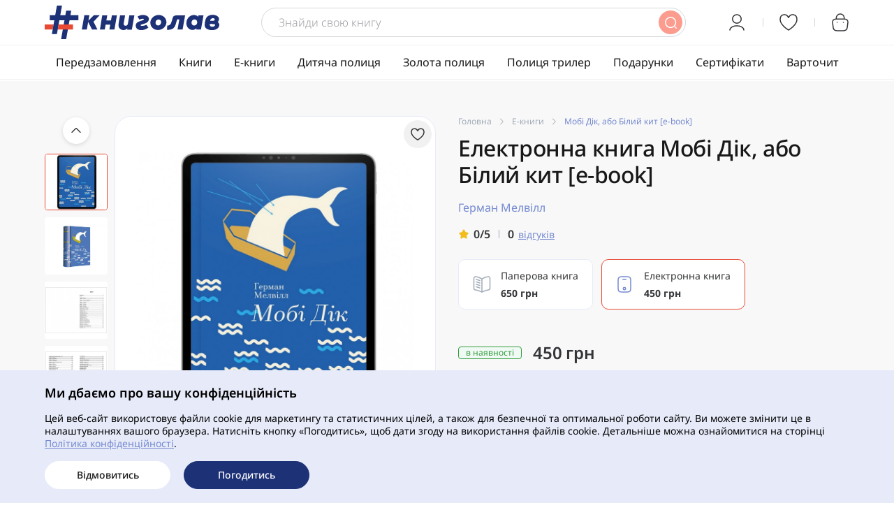

--- FILE ---
content_type: text/html; charset=utf-8
request_url: https://knigolove.ua/ebook/mobi-dik-ebook
body_size: 19702
content:
<!DOCTYPE html>
<!--[if IE]><![endif]-->
<!--[if IE 8 ]><html dir="ltr" lang="uk" class="ie8"><![endif]-->
<!--[if IE 9 ]><html dir="ltr" lang="uk" class="ie9"><![endif]-->
<!--[if (gt IE 9)|!(IE)]><!-->
<html dir="ltr" lang="uk">
<!--<![endif]-->
<head>
    <meta charset="UTF-8" />
    <meta http-equiv="X-UA-Compatible" content="IE=edge" />
    <meta name="viewport" content="width=device-width, initial-scale=1.0" />
    <title>Електронна книга «Мобі Дік, або Білий кит» Герман Мелвілл – #Книголав</title>
    <base href="https://knigolove.ua/" />
    <meta name="description" content="Оповідь Ізмаїла з корабля-китобоя “Пекорд”, що з волі знавіснілого капітана Ахава ганяється океанами за білим китом-убивцею, є одним із провідних текстів американської літератури. Історія гонитви за Мобі Діком - це не лише неймовірні пригоди, " />
    <meta name="twitter:card" content="summary_large_image" />
    <meta name="twitter:title" content="Електронна книга Мобі Дік, або Білий кит [e-book] – Герман Мелвілл" />
    <meta name="twitter:description" content="Оповідь Ізмаїла з корабля-китобоя “Пекорд”, що з волі знавіснілого капітана Ахава ганяється океанами за білим китом-убивцею, є одним із провідних текстів американської літератури. Історія гонитви за Мобі Діком - це не лише неймовірні пригоди, " />
    <meta name="twitter:image" content="https://knigolove.ua/image/cache/catalog/ebooks/mobi_dik_mockup_e-book-1000x1000.jpg" />
    <meta name="twitter:url" content="https://knigolove.ua/ebook/mobi-dik-ebook" />
    <meta property="og:title" content="Електронна книга Мобі Дік, або Білий кит [e-book] – Герман Мелвілл" />
    <meta property="og:description" content="Оповідь Ізмаїла з корабля-китобоя “Пекорд”, що з волі знавіснілого капітана Ахава ганяється океанами за білим китом-убивцею, є одним із провідних текстів американської літератури. Історія гонитви за Мобі Діком - це не лише неймовірні пригоди, " />
    <meta property="og:url" content="https://knigolove.ua/ebook/mobi-dik-ebook" />
    <meta property="og:image" content="https://knigolove.ua/image/cache/catalog/ebooks/mobi_dik_mockup_e-book-1000x1000.jpg" />
    <meta property="og:type" content="product" />
    <meta property="product:brand" content="Книголав" />
    <meta property="product:price:amount" content="450" />
    <meta property="product:price:currency" content="UAH" />
    <meta property="product:availability" content="В наявності" />
    <link rel="stylesheet" href="/static/css/style.css?upd=20250624009" />
    <link rel="apple-touch-icon" sizes="180x180" href="/static/apple-touch-icon.png" />
    <link rel="icon" type="image/png" sizes="32x32" href="/static/favicon-32x32.png" />
    <link rel="icon" type="image/png" sizes="16x16" href="/static/favicon-16x16.png" />
    <link rel="manifest" href="https://knigolove.ua/static/site.webmanifest" />
    <link rel="alternate" hreflang="uk-ua" href="https://knigolove.ua/ebook/mobi-dik-ebook" />
    <link rel="canonical" href="https://knigolove.ua/ebook/mobi-dik-ebook" />
    <link rel="icon" href="https://knigolove.ua/image/catalog/logopride.png" />
    <link href="/static/css/cookieconsent.css?upd=20240715123800" type="text/css" rel="stylesheet" />
    <script src="/static/js/cookieconsent.js"></script>
    <script type="text/javascript">
    window.dataLayer = window.dataLayer || [];
    function gtag() { dataLayer.push(arguments); }

    window.setCookiesConsentMode = function(consentMode, event = 'default') {
        let consentModeStates = {
            ad_storage: consentMode.includes('adConsentGranted') ? 'granted' : 'denied',
            ad_user_data: consentMode.includes('adUserDataGranted') ? 'granted' : 'denied',
            ad_personalization: consentMode.includes('adUserDataGranted') ? 'granted' : 'denied',
            analytics_storage: consentMode.includes('analyticsConsentGranted') ? 'granted' : 'denied',
            functionality_storage: consentMode.includes('functionalityConsentGranted') ? 'granted' : 'denied',
            personalization_storage: consentMode.includes('personalizationConsentGranted') ? 'granted' : 'denied',
            security_storage: consentMode.includes('securityConsentGranted') ? 'granted' : 'denied'
        };
        gtag('consent', event, consentModeStates);
    };

    window.getCookiesConsentMode = function() {
        try {
            return document.cookie.match(/cookieconsent_status=([^;]+)/)[1];
        } catch (error) {
            return 'unknown';
        }
    };

    if (window.getCookiesConsentMode() == 'allow') {
        window.setCookiesConsentMode(['adConsentGranted', 'adUserDataGranted', 'adUserDataGranted', 'analyticsConsentGranted', 'functionalityConsentGranted', 'personalizationConsentGranted', 'securityConsentGranted']);
    } else {
        window.setCookiesConsentMode([]);
    }

    window.addEventListener('load', function() {
        window.cookieconsent.initialise({
            'palette': {
                'popup': {
                    'background': '#e7ebf9',
                    'text': '#000000',
                    'link': '#758ad1'
                }
            },
            'layout': 'basic-header',
            'type': 'opt-in',
            'theme': 'knigolove',
            'revokeBtn': '<div class="cc-revoke"></div>',
            'onStatusChange': function(status) {
                if (status == 'allow') {
                    window.setCookiesConsentMode(['adConsentGranted', 'adUserDataGranted', 'adUserDataGranted', 'analyticsConsentGranted', 'functionalityConsentGranted', 'personalizationConsentGranted', 'securityConsentGranted'], 'update');
                } else {
                    window.setCookiesConsentMode([], 'update');
                }
            },
            'elements': {
                'dismiss': '<a aria-label="dismiss cookie message" role=button tabindex="0" class="cc-btn cc-dismiss btn btn--small btn--white">{{dismiss}}</a>',
                'allow': '<a aria-label="allow cookies" role=button tabindex="0" class="cc-btn cc-allow btn btn--small">{{allow}}</a>',
                'link': ''
            },
            'content': {
                'header': 'Ми дбаємо про вашу конфіденційність',
                'message': 'Цей веб-сайт використовує файли cookie для маркетингу та статистичних цілей, а також для безпечної та оптимальної роботи сайту. Ви можете змінити це в налаштуваннях вашого браузера. Натисніть кнопку «Погодитись», щоб дати згоду на використання файлів cookie. Детальніше можна ознайомитися на сторінці <a href="/privacy-policy" target="_blank">Політика конфіденційності</a>.',
                'dismiss': 'Відмовитись',
                'allow': 'Погодитись'
            }
        });
    });
    </script>
    
    <script src="/static/js/jquery-3.6.0.min.js"></script>
<script data-cfasync="false" nonce="37a23079-81c8-4f44-9714-004a72db192c">try{(function(w,d){!function(j,k,l,m){if(j.zaraz)console.error("zaraz is loaded twice");else{j[l]=j[l]||{};j[l].executed=[];j.zaraz={deferred:[],listeners:[]};j.zaraz._v="5874";j.zaraz._n="37a23079-81c8-4f44-9714-004a72db192c";j.zaraz.q=[];j.zaraz._f=function(n){return async function(){var o=Array.prototype.slice.call(arguments);j.zaraz.q.push({m:n,a:o})}};for(const p of["track","set","ecommerce","debug"])j.zaraz[p]=j.zaraz._f(p);j.zaraz.init=()=>{var q=k.getElementsByTagName(m)[0],r=k.createElement(m),s=k.getElementsByTagName("title")[0];s&&(j[l].t=k.getElementsByTagName("title")[0].text);j[l].x=Math.random();j[l].w=j.screen.width;j[l].h=j.screen.height;j[l].j=j.innerHeight;j[l].e=j.innerWidth;j[l].l=j.location.href;j[l].r=k.referrer;j[l].k=j.screen.colorDepth;j[l].n=k.characterSet;j[l].o=(new Date).getTimezoneOffset();if(j.dataLayer)for(const t of Object.entries(Object.entries(dataLayer).reduce((u,v)=>({...u[1],...v[1]}),{})))zaraz.set(t[0],t[1],{scope:"page"});j[l].q=[];for(;j.zaraz.q.length;){const w=j.zaraz.q.shift();j[l].q.push(w)}r.defer=!0;for(const x of[localStorage,sessionStorage])Object.keys(x||{}).filter(z=>z.startsWith("_zaraz_")).forEach(y=>{try{j[l]["z_"+y.slice(7)]=JSON.parse(x.getItem(y))}catch{j[l]["z_"+y.slice(7)]=x.getItem(y)}});r.referrerPolicy="origin";r.src="/cdn-cgi/zaraz/s.js?z="+btoa(encodeURIComponent(JSON.stringify(j[l])));q.parentNode.insertBefore(r,q)};["complete","interactive"].includes(k.readyState)?zaraz.init():j.addEventListener("DOMContentLoaded",zaraz.init)}}(w,d,"zarazData","script");window.zaraz._p=async d$=>new Promise(ea=>{if(d$){d$.e&&d$.e.forEach(eb=>{try{const ec=d.querySelector("script[nonce]"),ed=ec?.nonce||ec?.getAttribute("nonce"),ee=d.createElement("script");ed&&(ee.nonce=ed);ee.innerHTML=eb;ee.onload=()=>{d.head.removeChild(ee)};d.head.appendChild(ee)}catch(ef){console.error(`Error executing script: ${eb}\n`,ef)}});Promise.allSettled((d$.f||[]).map(eg=>fetch(eg[0],eg[1])))}ea()});zaraz._p({"e":["(function(w,d){})(window,document)"]});})(window,document)}catch(e){throw fetch("/cdn-cgi/zaraz/t"),e;};</script></head>

<body>   <noscript><iframe src="https://www.googletagmanager.com/ns.html?id=GTM-NVVXSK7" height="0" width="0" style="display:none;visibility:hidden"></iframe></noscript>  <!-- BEGIN BODY -->
<!-- Google Tag Manager (noscript) --><noscript><iframe src="https://www.googletagmanager.com/ns.html?id=GTM-NVVXSK7" height="0" width="0" style="display:none;visibility:hidden"></iframe></noscript><!-- End Google Tag Manager (noscript) -->
<div class="main-wrapper">
    <div class="main-wrapper__before"></div>
    <!-- BEGIN HEADER -->
    <header class="header">
        <div class="header-top">
            <div class="container">
                <div class="header-top__left">
                    <a href="https://knigolove.ua/" class="logo">
                        <svg xmlns="http://www.w3.org/2000/svg" width="250" height="48" viewBox="0 0 250 48" fill="none">
                            <path d="M151.282 24.4312C151.226 19.3645 155.224 14.9734 160.253 13.8091C163.612 13.0342 166.796 13.4395 169.736 15.3589C172.971 17.469 174.697 21.6177 174.125 25.369C173.402 30.1177 169.204 33.8531 164.587 34.6797C160.876 35.3433 157.477 34.6797 154.597 32.1325C152.352 30.1495 151.318 27.6261 151.282 24.4272M166.82 24.1768C167.007 22.6668 166.308 21.0772 164.815 20.3341C163.337 19.599 162.01 19.7937 160.525 20.664C159.015 21.729 158.352 23.7993 158.827 25.7266C159.27 27.5188 160.792 28.4686 162.59 28.4686C164.559 28.4686 166.528 26.5015 166.816 24.1768" fill="#1D3176"/>
                            <path d="M118.392 32.661C117.21 33.6385 115.908 34.5525 114.478 34.8228C110.436 35.5897 106.693 33.5988 105.806 29.6727C105.467 28.1785 105.654 26.7042 105.91 25.2339L107.879 13.9919H115.113C114.702 16.3484 114.294 18.6651 113.895 20.9779C113.627 22.5317 113.351 24.0815 113.112 25.6392C112.884 27.1254 113.523 28.2302 114.797 28.6673C116.203 29.1481 117.785 28.6315 118.532 27.487C119.079 26.6525 119.147 25.6909 119.315 24.761L121.18 13.9919H128.418L124.803 34.3777H118.121L118.388 32.661H118.392Z" fill="#1D3176"/>
                            <path d="M75.4931 34.1949H67.7201L62.2398 23.4258L60.3305 34.1949H53.1407L56.7716 13.8011H63.9654L62.5754 21.5779L70.3004 13.8051H78.6845L69.865 23.1357L75.4931 34.1949Z" fill="#1D3176"/>
                            <path d="M187.838 25.9214C187.311 27.5705 186.727 29.1998 185.757 30.6502C184.251 32.9034 182.058 34.0439 179.43 34.4532C178.235 34.64 176.438 34.7234 175.224 34.7314L175.443 28.5957C175.443 28.5957 179.414 29.009 180.892 25.1385C181.491 23.5688 182.022 21.9157 182.485 20.2984C183.069 18.2558 183.388 16.1139 184.794 15.0847C186.368 13.9323 188.912 13.9839 190.666 13.9839H201.043C200.34 17.926 199.621 21.8959 198.926 25.83L197.444 34.3737C195.371 34.3737 192.24 34.3737 190.179 34.3737L191.664 25.9412L192.751 19.7063C192.751 19.7063 189.731 19.5751 189.599 19.9646C189.068 21.5422 187.838 25.9174 187.838 25.9174" fill="#1D3176"/>
                            <path d="M92.5968 34.3737C93.0402 31.8463 93.3957 29.776 93.8391 27.2367H87.2444L85.9782 34.3697H79.052C80.2903 27.3797 81.1451 20.9223 82.3713 13.98H89.5811C89.1577 16.3643 88.7343 18.7367 88.3069 21.1408H94.9016C95.3329 18.7645 95.7643 16.3881 96.1997 13.98H103.413L99.8146 34.3737H92.5968Z" fill="#1D3176"/>
                            <path d="M249.75 26.1161C249.383 25.0034 248.676 24.153 247.653 23.5569C250.889 20.1672 250.01 16.0106 245.704 14.2343C242.84 13.0541 239.864 12.9468 236.884 13.678C233.745 14.4489 231.48 16.3285 230.47 19.4281C229.623 22.031 229.143 24.7411 229.044 27.4751C228.932 30.4515 230.338 32.6093 233.09 33.8651C234.763 34.628 236.533 34.9777 238.358 35.0532C241.47 35.1804 244.478 34.8347 247.134 32.9988C249.411 31.4251 250.537 28.4805 249.75 26.1161ZM242.033 18.1883C242.992 18.4903 243.515 19.2095 243.435 20.1235C243.363 20.958 242.796 21.4786 241.793 21.6455C240.132 21.9237 238.462 21.7965 236.729 21.7965C237.368 18.8877 239.573 17.4134 242.033 18.1843M239.752 30.3323C235.986 30.3323 236.153 26.4419 236.153 26.4419C236.153 26.4419 243.95 25.8935 243.95 27.4672C243.95 29.16 242.181 30.3323 239.752 30.3323Z" fill="#1D3176"/>
                            <path d="M211.644 34.8704C209.248 34.8704 207.402 34.0399 205.968 32.7087C203.196 30.1257 202.409 26.879 202.992 23.2589C203.408 20.6759 204.498 18.379 206.38 16.5034C208.513 14.3376 211.512 13.2806 214.608 13.5389C217.843 13.8091 219.062 15.2874 219.693 16.0821L220.112 13.98H227.378L223.703 34.3737C221.586 34.3658 219.162 34.3697 217.009 34.3697C217.104 33.8015 217.28 32.7881 217.38 32.1881C217.38 32.1881 215.263 34.8665 211.644 34.8665M214.025 28.5083C216.27 28.5083 218.215 26.7559 218.395 24.3676C218.514 22.79 217.871 21.1408 216.597 20.4335C215.091 19.595 213.573 19.6387 212.139 20.6123C210.829 21.5024 210.27 22.8337 210.21 24.3557C210.118 26.8234 211.696 28.4885 214.021 28.5083" fill="#1D3176"/>
                            <path d="M145.462 27.3678C141.543 29.6369 137.357 29.2037 137.357 28.2381C137.357 27.2725 138.528 27.1811 142.682 25.8737C146.836 24.5663 149.181 22.5158 149.181 18.8757C149.181 15.2357 144.827 13.4634 140.573 13.4634C136.319 13.4634 132.904 15.7324 132.904 15.7324L135.652 20.1195C135.652 20.1195 138.232 18.8122 140.409 18.8122C142.586 18.8122 142.239 20.0798 141.28 20.5527C140.297 21.0375 135.891 22.4999 135.133 22.8297C134.394 23.1516 130.531 24.4868 130.363 28.1705C130.184 32.1603 132.408 35.0413 138.476 35.0413C144.543 35.0413 148.45 31.4052 148.45 31.4052L145.47 27.3639L145.462 27.3678Z" fill="#1D3176"/>
                            <path d="M0 26.9863V34.1949H11.4118L12.698 26.9863H0Z" fill="#E84A34"/>
                            <path d="M48.2477 13.8011H36.8358L38.0102 7.20854H30.7604L29.5861 13.8011H22.3004L24.7609 0H17.5112L15.0507 13.8011H7.24574V21.0137H13.7645L12.698 26.9863L11.4118 34.1949L10.2375 40.7875H17.4832L18.6616 34.1949L19.9477 26.9863L21.0142 21.0137H28.2999L23.4867 48H30.7365L35.5496 21.0137H48.2477V13.8011Z" fill="#1D3176"/>
                            <path d="M40.6145 26.9863H19.9477L18.6616 34.1949H40.6145V26.9863Z" fill="#E84A34"/>
                        </svg>
                    </a>

                    <a href="#" class="menu-trigger">
                        <span></span><span></span><span></span>
                    </a>
                </div>
                <div class="header-top__center">
                    <form class="search" action="https://knigolove.ua/search">
                        <input type="text" name="search" class="search__input" value="" placeholder="Знайди свою книгу">
                        <button type="submit" class="search__btn"><svg width="17" height="17" viewBox="0 0 17 17" fill="none" xmlns="http://www.w3.org/2000/svg">
                                <path fill-rule="evenodd" clip-rule="evenodd" d="M1.56445 8.11597C1.56445 4.49767 4.49767 1.56445 8.11597 1.56445C11.7343 1.56445 14.6675 4.49767 14.6675 8.11597C14.6675 11.7343 11.7343 14.6675 8.11597 14.6675C4.49767 14.6675 1.56445 11.7343 1.56445 8.11597ZM8.11597 0.0644531C3.66924 0.0644531 0.0644531 3.66924 0.0644531 8.11597C0.0644531 12.5627 3.66924 16.1675 8.11597 16.1675C12.5627 16.1675 16.1675 12.5627 16.1675 8.11597C16.1675 3.66924 12.5627 0.0644531 8.11597 0.0644531ZM15.1783 14.1177C14.8854 13.8248 14.4106 13.8248 14.1177 14.1177C13.8248 14.4106 13.8248 14.8854 14.1177 15.1783L15.6548 16.7155C15.9477 17.0084 16.4226 17.0084 16.7155 16.7155C17.0084 16.4226 17.0084 15.9477 16.7155 15.6548L15.1783 14.1177Z" />
                            </svg>
                        </button>
                    </form>
                </div>
                <div class="header-top__right">
                    <div class="header-action">
                        <a href="#popup-auth" class="header-action__link js-popup">
                            <svg xmlns="http://www.w3.org/2000/svg" width="26" height="26" fill="none">
                                <path fill="none" stroke-linecap="round" stroke-linejoin="round" stroke-width="1.5" d="M23 24c0-3.375-4.477-6.111-10-6.111S3 20.625 3 24m10-9.778c-3.452 0-6.25-2.736-6.25-6.11C6.75 4.735 9.548 2 13 2s6.25 2.736 6.25 6.111c0 3.375-2.798 6.111-6.25 6.111Z" />
                            </svg>
                        </a>
                    </div>
                    <div class="header-action">
                        <a href="https://knigolove.ua/wishlist" class="header-action__link" id="wishlist-total">
                            <svg xmlns="http://www.w3.org/2000/svg" width="26" height="26" fill="none">
                                <path fill="none" stroke-linecap="round" stroke-linejoin="round" stroke-width="1.5" d="M13 6.348C10.333-.123 1 .566 1 8.837 1 17.107 13 24 13 24s12-6.892 12-15.163c0-8.27-9.333-8.96-12-2.489Z" />
                            </svg>
                        </a>
                    </div>
                    <div class="header-action">
                        <a href="https://knigolove.ua/checkout" class="header-action__link" id="minicart">
                            <svg xmlns="http://www.w3.org/2000/svg" width="26" height="26" fill="none">
                                <path fill="none" stroke-linecap="round" stroke-linejoin="round" stroke-width="1.5" d="M7.343 8.203v-1.57c0-2.702 2.276-5.355 5.104-5.607 3.369-.312 6.21 2.221 6.21 5.378v1.8m-1.235 4.817h.012m-8.812 0h.012M9.23 25h7.542c5.053 0 5.958-1.933 6.222-4.286l.943-7.203c.34-2.929-.54-5.318-5.908-5.318H7.972c-5.368 0-6.248 2.389-5.908 5.318l.943 7.203C3.27 23.067 4.176 25 9.229 25Z" />
                            </svg>
                        </a>
                    </div>

                </div>
            </div>
        </div>
        <nav class="header-nav">
            <div class="container">
                <ul class="nav">
                    <li class="nav-item">
                        <a href="https://knigolove.ua/peredzamovlennia" class="nav-link">Передзамовлення</a>
                    </li>
                    <li class="nav-item">
                        <a href="https://knigolove.ua/book" class="nav-link">Книги</a>
                    </li>
                    <li class="nav-item">
                        <a href="https://knigolove.ua/ebook" class="nav-link">Е-книги</a>
                    </li>
                    <li class="nav-item">
                        <a href="https://knigolove.ua/book/children-books" class="nav-link">Дитяча полиця</a>
                    </li>
                    <li class="nav-item">
                        <a href="https://knigolove.ua/book/golden-shelf" class="nav-link">Золота полиця</a>
                    </li>
                    <li class="nav-item">
                        <a href="https://knigolove.ua/book/tryler" class="nav-link">Полиця трилер</a>
                    </li>
                    <li class="nav-item">
                        <a href="https://knigolove.ua/podarunki" class="nav-link">Подарунки</a>
                    </li>
                    <li class="nav-item">
                        <a href="https://knigolove.ua/certificates" class="nav-link">Сертифікати</a>
                    </li>
                    <li class="nav-item">
                        <a href="https://knigolove.ua/blog" class="nav-link">Варточит</a>
                    </li>
                </ul>
            </div>
        </nav>

    </header>
    <!-- HEADER EOF   -->

    <main>

                        <section class="section section-product">
            <div class="container">
                <div class="main-product">
                    <div class="y-row">
                        <div class="y-col y-col-6 section-product__col ">
                            <div class="main-product-images">
                                            <button class="product__fav" data-product-id="2021" data-redirect="false"><svg width="20" height="18" viewBox="0 0 20 18" fill="none" xmlns="http://www.w3.org/2000/svg">
                                        <path d="M10 4.32721C8 -0.378977 1 0.122275 1 6.13732C1 12.1524 10 17.165 10 17.165C10 17.165 19 12.1524 19 6.13732C19 0.122275 12 -0.378977 10 4.32721Z" stroke-width="1.5" stroke-linecap="round" stroke-linejoin="round" />
                                    </svg>
                                </button>
                                <div class="slider-main-product-images-nav">
                                    <div class="slider-main-product-images-nav__slide">
                                        <picture>
                                            <img src="https://knigolove.ua/image/cache/catalog/ebooks/mobi_dik_mockup_e-book-900x817.jpg" alt="Електронна книга Мобі Дік, або Білий кит [e-book] - Фото 1" title="Електронна книга Мобі Дік, або Білий кит [e-book] - Фото 1" width="90" height="90">
                                        </picture>
                                    </div>
                                    <div class="slider-main-product-images-nav__slide">
                                        <picture>
                                            <img src="https://knigolove.ua/image/cache/catalog/1/Gg0O-7yrf1vKMlrpw85c2a3RxvviINoS-900x817.jpg" alt="Електронна книга Мобі Дік, або Білий кит [e-book] - Фото 2" title="Електронна книга Мобі Дік, або Білий кит [e-book] - Фото 2" width="90" height="90">
                                        </picture>
                                    </div>
                                    <div class="slider-main-product-images-nav__slide">
                                        <picture>
                                            <img src="https://knigolove.ua/image/cache/catalog/1/HKbkTG7844cRqZmf2eax9qVNFlAAUwWK-900x817.jpg" alt="Електронна книга Мобі Дік, або Білий кит [e-book] - Фото 3" title="Електронна книга Мобі Дік, або Білий кит [e-book] - Фото 3" width="90" height="90">
                                        </picture>
                                    </div>
                                    <div class="slider-main-product-images-nav__slide">
                                        <picture>
                                            <img src="https://knigolove.ua/image/cache/catalog/1/5RnH8K61lemveTRyZPZDZGAOwfsgML_6-900x817.jpg" alt="Електронна книга Мобі Дік, або Білий кит [e-book] - Фото 4" title="Електронна книга Мобі Дік, або Білий кит [e-book] - Фото 4" width="90" height="90">
                                        </picture>
                                    </div>
                                    <div class="slider-main-product-images-nav__slide">
                                        <picture>
                                            <img src="https://knigolove.ua/image/cache/catalog/1/Ho83_E8194JaA-8E1iKN1tvWFTLwJHyQ-900x817.jpg" alt="Електронна книга Мобі Дік, або Білий кит [e-book] - Фото 5" title="Електронна книга Мобі Дік, або Білий кит [e-book] - Фото 5" width="90" height="90">
                                        </picture>
                                    </div>
                                    <div class="slider-main-product-images-nav__slide">
                                        <picture>
                                            <img src="https://knigolove.ua/image/cache/catalog/1/mLW_OtSzeNCoW1cY7QLH7o1Hbe6yTLQJ-900x817.jpg" alt="Електронна книга Мобі Дік, або Білий кит [e-book] - Фото 6" title="Електронна книга Мобі Дік, або Білий кит [e-book] - Фото 6" width="90" height="90">
                                        </picture>
                                    </div>
                                    <div class="slider-main-product-images-nav__slide">
                                        <picture>
                                            <img src="https://knigolove.ua/image/cache/catalog/1/LBHbHgJxmSc_XWLHeddlTdMK8pS2AU4P-900x817.jpg" alt="Електронна книга Мобі Дік, або Білий кит [e-book] - Фото 7" title="Електронна книга Мобі Дік, або Білий кит [e-book] - Фото 7" width="90" height="90">
                                        </picture>
                                    </div>
                                    <div class="slider-main-product-images-nav__slide">
                                        <picture>
                                            <img src="https://knigolove.ua/image/cache/catalog/1/0uzTpzw53HyMmfn6k1Uu8GoUzm2-LduO-900x817.jpg" alt="Електронна книга Мобі Дік, або Білий кит [e-book] - Фото 8" title="Електронна книга Мобі Дік, або Білий кит [e-book] - Фото 8" width="90" height="90">
                                        </picture>
                                    </div>
                                </div>
                                <div class="slider-main-product-images">
                                    <a href="https://knigolove.ua/image/cache/catalog/ebooks/mobi_dik_mockup_e-book-1000x1000.jpg" class="slider-main-product-images__slide js-popup-gallery">
                                        <picture>
                                            <img src="https://knigolove.ua/image/cache/catalog/ebooks/mobi_dik_mockup_e-book-900x817.jpg" alt="Електронна книга Мобі Дік, або Білий кит [e-book] - Фото 1" title="Електронна книга Мобі Дік, або Білий кит [e-book] - Фото 1" width="515" height="468">
                                        </picture>
                                    </a>
                                    <a href="https://knigolove.ua/image/cache/catalog/1/Gg0O-7yrf1vKMlrpw85c2a3RxvviINoS-1000x1000.jpg" class="slider-main-product-images__slide js-popup-gallery">
                                        <picture>
                                            <img src="https://knigolove.ua/image/cache/catalog/1/Gg0O-7yrf1vKMlrpw85c2a3RxvviINoS-900x817.jpg" alt="Електронна книга Мобі Дік, або Білий кит [e-book] - Фото 2" title="Електронна книга Мобі Дік, або Білий кит [e-book] - Фото 2" width="515" height="468">
                                        </picture>
                                    </a>
                                    <a href="https://knigolove.ua/image/cache/catalog/1/HKbkTG7844cRqZmf2eax9qVNFlAAUwWK-1000x1000.jpg" class="slider-main-product-images__slide js-popup-gallery">
                                        <picture>
                                            <img src="https://knigolove.ua/image/cache/catalog/1/HKbkTG7844cRqZmf2eax9qVNFlAAUwWK-900x817.jpg" alt="Електронна книга Мобі Дік, або Білий кит [e-book] - Фото 3" title="Електронна книга Мобі Дік, або Білий кит [e-book] - Фото 3" width="515" height="468">
                                        </picture>
                                    </a>
                                    <a href="https://knigolove.ua/image/cache/catalog/1/5RnH8K61lemveTRyZPZDZGAOwfsgML_6-1000x1000.jpg" class="slider-main-product-images__slide js-popup-gallery">
                                        <picture>
                                            <img src="https://knigolove.ua/image/cache/catalog/1/5RnH8K61lemveTRyZPZDZGAOwfsgML_6-900x817.jpg" alt="Електронна книга Мобі Дік, або Білий кит [e-book] - Фото 4" title="Електронна книга Мобі Дік, або Білий кит [e-book] - Фото 4" width="515" height="468">
                                        </picture>
                                    </a>
                                    <a href="https://knigolove.ua/image/cache/catalog/1/Ho83_E8194JaA-8E1iKN1tvWFTLwJHyQ-1000x1000.jpg" class="slider-main-product-images__slide js-popup-gallery">
                                        <picture>
                                            <img src="https://knigolove.ua/image/cache/catalog/1/Ho83_E8194JaA-8E1iKN1tvWFTLwJHyQ-900x817.jpg" alt="Електронна книга Мобі Дік, або Білий кит [e-book] - Фото 5" title="Електронна книга Мобі Дік, або Білий кит [e-book] - Фото 5" width="515" height="468">
                                        </picture>
                                    </a>
                                    <a href="https://knigolove.ua/image/cache/catalog/1/mLW_OtSzeNCoW1cY7QLH7o1Hbe6yTLQJ-1000x1000.jpg" class="slider-main-product-images__slide js-popup-gallery">
                                        <picture>
                                            <img src="https://knigolove.ua/image/cache/catalog/1/mLW_OtSzeNCoW1cY7QLH7o1Hbe6yTLQJ-900x817.jpg" alt="Електронна книга Мобі Дік, або Білий кит [e-book] - Фото 6" title="Електронна книга Мобі Дік, або Білий кит [e-book] - Фото 6" width="515" height="468">
                                        </picture>
                                    </a>
                                    <a href="https://knigolove.ua/image/cache/catalog/1/LBHbHgJxmSc_XWLHeddlTdMK8pS2AU4P-1000x1000.jpg" class="slider-main-product-images__slide js-popup-gallery">
                                        <picture>
                                            <img src="https://knigolove.ua/image/cache/catalog/1/LBHbHgJxmSc_XWLHeddlTdMK8pS2AU4P-900x817.jpg" alt="Електронна книга Мобі Дік, або Білий кит [e-book] - Фото 7" title="Електронна книга Мобі Дік, або Білий кит [e-book] - Фото 7" width="515" height="468">
                                        </picture>
                                    </a>
                                    <a href="https://knigolove.ua/image/cache/catalog/1/0uzTpzw53HyMmfn6k1Uu8GoUzm2-LduO-1000x1000.jpg" class="slider-main-product-images__slide js-popup-gallery">
                                        <picture>
                                            <img src="https://knigolove.ua/image/cache/catalog/1/0uzTpzw53HyMmfn6k1Uu8GoUzm2-LduO-900x817.jpg" alt="Електронна книга Мобі Дік, або Білий кит [e-book] - Фото 8" title="Електронна книга Мобі Дік, або Білий кит [e-book] - Фото 8" width="515" height="468">
                                        </picture>
                                    </a>
                                </div>
                            </div>
                        </div>
                        <div class="y-col y-col-6 section-product__col">
                            <ul class="breadcrumbs">
                                <li class="breadcrumbs-item"><a href="https://knigolove.ua/" class="breadcrumbs-item__link">Головна</a></li>
                                <li class="breadcrumbs-item"><a href="https://knigolove.ua/ebook" class="breadcrumbs-item__link">Е-книги</a></li>
                                <li class="breadcrumbs-item">Мобі Дік, або Білий кит [e-book]</li>
                            </ul>
<script type="application/ld+json">
{
    "@context": "https://schema.org",
    "@type": "BreadcrumbList",
    "itemListElement": [
        {
            "@type": "ListItem",
            "position": 1,
            "name": "Головна",
            "item": "https://knigolove.ua/"
        },
        {
            "@type": "ListItem",
            "position": 2,
            "name": "Е-книги",
            "item": "https://knigolove.ua/ebook"
        },
        {
            "@type": "ListItem",
            "position": 3,
            "name": "Мобі Дік, або Білий кит [e-book]",
            "item": "https://knigolove.ua/ebook/mobi-dik-ebook"
        }
    ]
}
</script>
                            <h1 class="title-h1 main-product__title">Електронна книга Мобі Дік, або Білий кит [e-book]</h1>
                            <div class="main-product__author">Герман Мелвілл</div>
                            <div class="main-product__rating rating">
                                <svg xmlns="http://www.w3.org/2000/svg" width="16" height="16" fill="none" class="rating__star">
                                    <path fill="#F2BC1B" d="m9.153 2.34 1.174 2.346c.16.327.586.64.946.7l2.127.354c1.36.226 1.68 1.213.7 2.186L12.447 9.58c-.28.28-.434.82-.347 1.206l.473 2.047c.374 1.62-.486 2.247-1.92 1.4l-1.993-1.18c-.36-.213-.953-.213-1.32 0l-1.993 1.18c-1.427.847-2.294.213-1.92-1.4l.473-2.047c.087-.386-.067-.926-.347-1.206L1.9 7.926c-.973-.973-.66-1.96.7-2.186l2.127-.354c.353-.06.78-.373.94-.7L6.84 2.34c.64-1.274 1.68-1.274 2.313 0Z" />
                                </svg>
                                <span>0/5</span>
                                <div class="rating__reviews">
                                    0 <a href="#">відгуків</a>
                                </div>
                            </div>
                            <div class="main-product__types">
                                <a href="https://knigolove.ua/book/mobi-dik-abo-bilij-kit" class="main-product__type">
                                    <svg xmlns="http://www.w3.org/2000/svg" width="26" height="48" fill="none">
                                        <path stroke="#A1ABB8" stroke-linecap="round" stroke-linejoin="round" stroke-width="1.5" d="M13 16.332v17.675M4.95 16.933c2.3.589 4.025 1.178 5.175 1.767M4.95 20.468c2.3.59 4.025 1.178 5.175 1.767M4.95 24.003c2.3.59 4.025 1.178 5.175 1.767M4.95 27.538c2.3.59 4.025 1.178 5.175 1.768m14.375.282V15.366c0-1.414-1.127-2.463-2.495-2.345h-.07c-2.415.212-6.083 1.473-8.13 2.792l-.195.13c-.334.212-.886.212-1.22 0l-.287-.177c-2.047-1.308-5.704-2.557-8.119-2.757-1.369-.118-2.484.943-2.484 2.345v14.234c0 1.132.897 2.192 2.001 2.334l.333.047c2.496.341 6.348 1.638 8.556 2.875l.046.023c.311.177.806.177 1.104 0 2.209-1.249 6.073-2.557 8.58-2.898l.379-.047c1.104-.142 2.001-1.202 2.001-2.334Z" />
                                    </svg>
                                    Паперова книга
                                    <b>650 грн</b>
                                </a>
                                <a href="javascript:;" class="main-product__type active">
                                    <svg xmlns="http://www.w3.org/2000/svg" width="24" height="42" fill="none">
                                        <path stroke="#758AD1" stroke-linecap="round" stroke-linejoin="round" stroke-width="1.5" d="M14.25 13.85h-4.5M21 15.5v11c0 4.4-1.125 5.5-5.625 5.5h-6.75C4.125 32 3 30.9 3 26.5v-11C3 11.1 4.125 10 8.625 10h6.75c4.5 0 5.625 1.1 5.625 5.5Zm-7.256 11.605c0 .942-.781 1.705-1.744 1.705s-1.744-.763-1.744-1.705c0-.942.78-1.705 1.744-1.705.963 0 1.744.763 1.744 1.705Z" />
                                    </svg>
                                    Електронна книга
                                    <b>450 грн</b>
                                </a>
                            </div>
                            <div class="main-product__info">
                                <div class="main-product__avail">в наявності</div>
                                <div class="main-product__prices">
                                    <span class="main-product__prices--new">450 грн</span>
                                </div>
                            </div>
                            <div class="main-product__cart" id="product">
                                <input type="hidden" name="quantity" value="1" />
                                <input type="hidden" name="product_id" value="2021" />
                                <button class="btn add_to_card">Купити <svg width="25" height="24" viewBox="0 0 25 24" fill="none" xmlns="http://www.w3.org/2000/svg">
                                        <path fill="none" d="M8.27224 8.0027V6.69365C8.27224 4.44272 10.1338 2.2318 12.4479 2.02172C15.2042 1.76161 17.5285 3.87248 17.5285 6.50357V8.0027M16.5186 12.0173H16.5283M9.3186 12.0173H9.32826M9.81496 22H15.9858C20.1203 22 20.8608 20.3893 21.0768 18.4285L21.8481 12.426C22.1258 9.98502 21.4059 7.99419 17.0143 7.99419H8.78648C4.39489 7.99419 3.67495 9.98502 3.95264 12.426L4.724 18.4285C4.93998 20.3893 5.68048 22 9.81496 22Z" stroke-width="1.5" stroke-linecap="round" stroke-linejoin="round" />
                                    </svg></button>
                                <div class="main-product__bonuses">
                                    <svg xmlns="http://www.w3.org/2000/svg" width="24" height="24" fill="none">
                                        <path stroke="#F2BC1B" stroke-linecap="round" stroke-linejoin="round" stroke-width="1.5" d="M8.672 14.33c0 1.29.99 2.33 2.22 2.33h2.51c1.07 0 1.94-.91 1.94-2.03 0-1.22-.53-1.65-1.32-1.93l-4.03-1.4c-.79-.28-1.32-.71-1.32-1.93 0-1.12.87-2.03 1.94-2.03h2.51c1.23 0 2.22 1.04 2.22 2.33M12 6v12m10-6c0 5.523-4.477 10-10 10S2 17.523 2 12 6.477 2 12 2s10 4.477 10 10Z" />
                                    </svg>+ 45 балів
                                </div>
                            </div>
                        </div>
                    </div>
                </div>
            </div>
        </section>
                                                                    <script type="application/ld+json">
{
    "@context": "http://schema.org/",
    "@type": "Product",
    "image": "https://knigolove.ua/image/cache/catalog/ebooks/mobi_dik_mockup_e-book-1000x1000.jpg",
    "description": "Оповідь Ізмаїла з корабля-китобоя “Пекорд”, що з волі знавіснілого капітана Ахава ганяється океанами за білим китом-убивцею, є одним із провідних текстів американської літератури. Історія гонитви за Мобі Діком - це не лише неймовірні пригоди, ",
    "brand": {
        "@type": "Brand",
        "name": "#книголав"
    },
    "offers": {
        "@type": "Offer",
        "priceCurrency": "UAH",
        "price": "450",
        "itemCondition": "https://schema.org/NewCondition",
        "availability": "http://schema.org/InStock",
        "seller": {
            "@type": "Organization",
            "name": "#книголав"
        }
    },
    "name": "Електронна книга Мобі Дік, або Білий кит [e-book]"
}
</script>
        <section class="section product-tabs">
            <ul class="product-tabs-nav">
                <li class="product-tabs-nav__item active" data-tab="tab-about">Про книжку</li>
                <li class="product-tabs-nav__item" data-tab="tab-author">Про автора</li>
                <li class="product-tabs-nav__item" data-tab="tab-reviews">Відгуки (0)</li>
            </ul>
            <div class="container">
                <div class="product-tabs-content active" data-tab="tab-about">
                    <div class="main-product-info">
                        <div class="y-row">
                            <div class="y-col main-product-info__col-1">
                                <div class="main-info">
                                    <div class="main-info__item">
                                        <div>Автор</div>
                                        <div><a href="https://knigolove.ua/german-melvill">Герман Мелвілл</a></div>
                                    </div>

                                    <div class="main-info__item">
                                        <div>Категорія</div>
                                        <div><a href="https://knigolove.ua/ebook?ocf=F1S2V397723695">Художня література</a></div>
                                    </div>
                                    <div class="main-info__item">
                                        <div>Полиця</div>
                                        <div><a href="https://knigolove.ua/ebook?ocf=F19S2V3593109463">Золота полиця</a></div>
                                    </div>
                                    <div class="main-info__item">
                                        <div>Мова</div>
                                        <div>українська</div>
                                    </div>
                                    <div class="main-info__item">
                                        <div>Кількість сторінок</div>
                                        <div>448</div>
                                    </div>
                                    <div class="main-info__item">
                                        <div>Тип обкладинки</div>
                                        <div>тверда</div>
                                    </div>
                                    <div class="main-info__item">
                                        <div>Переклад</div>
                                        <div>Олексій Абраменко, Олександра Яцина</div>
                                    </div>
                                    <div class="main-info__item">
                                        <div>Серія</div>
                                        <div>Золота полиця</div>
                                    </div>
                                    <div class="main-info__item">
                                        <div>Оригінальна назва</div>
                                        <div>Moby-Dick, or The Whale</div>
                                    </div>
                                    <div class="main-info__item">
                                        <div>Дизайн</div>
                                        <div>Романа Романишин та Андрій Лесів</div>
                                    </div>
                                    <div class="main-info__item">
                                        <div>Розмір/формат</div>
                                        <div>EPUB, FB2, MOBI, PDF</div>
                                    </div>

                                </div>
                            </div>
                            <div class="y-col main-product-info__col-2">
                                <div class="text text--14 main-product-text">
                                    <p>Оповідь Ізмаїла з корабля-китобоя “Пекорд”, що з волі знавіснілого капітана Ахава ганяється океанами за білим китом-убивцею, є одним із провідних текстів американської літератури. Історія гонитви за Мобі Діком - це не лише неймовірні пригоди, але й зріз епохи та світогляду, науки та філософії: ми бачимо, як змінилися часи і уявлення людей та якими на диво незмінними залишаються основні питання, що нас турбують.</p>
                                </div>
                            </div>
                        </div>
                    </div>
                </div>
                <div class="product-tabs-content" data-tab="tab-author">
                    <div class="main-product-author">
                        <div class="y-row">
                            <div class="y-col main-product-author__col-1">
                                <a href="https://knigolove.ua/german-melvill" class="link link--14">Всі книги Герман Мелвілл</a>
                            </div>
                        </div>
                    </div>
                </div>
                <div class="product-tabs-content" data-tab="tab-reviews">
                    <div class="main-product-reviews reviews">
                        <div class="reviews-title">
                            <div class="title-h4">Відгуки читачів</div>
                            <div class="reviews-title__right">
                                <div class="reviews-title__auth"><a href="#popup-auth" class="link js-popup">Авторизуйтесь</a>, щоб залишити відгук</div>
                            </div>
                        </div>
                        <p>Немає відгуків про цей товар.</p>
                    </div>
                </div>
            </div>
        </section>
        <section class="section">
            <div class="container">
                <div class="slider-container">
                    <div class="title-slider">
                        <h2 class="title-slider__name"><span>#</span>рекомендовані</h2>
                        <div class="title-slider__line"></div>
                        <div class="title-slider__nav">
                            <div class="slider-nav"></div>
                        </div>
                    </div>
                    <div class="slider-products js-slider-products">
                        <div class="y-row">
                            <div class="y-col">
                                <div class="product">
                                                    
                                                                                            <button class="product__fav" data-product-id="2471" data-redirect="false"><svg width="20" height="18" viewBox="0 0 20 18" fill="none" xmlns="http://www.w3.org/2000/svg">
                                        <path d="M10 4.32721C8 -0.378977 1 0.122275 1 6.13732C1 12.1524 10 17.165 10 17.165C10 17.165 19 12.1524 19 6.13732C19 0.122275 12 -0.378977 10 4.32721Z" stroke-width="1.5" stroke-linecap="round" stroke-linejoin="round" />
                                    </svg>
                                </button>
                                        <a href="https://knigolove.ua/ebook/pamatati-nauka-pro-spogadi-i-mistectvo-zabuvanna-ebook" class="product__image">
                                            <picture>
                                                <img src="https://knigolove.ua/image/cache/catalog/ebooks/REMEMBER_mockup_e-book-300x300.jpg" alt="">
                                            </picture>
                                        </a>
                                        <div class="product__author">Ліса Дженова</div>
                                        <div class="product__title"><a href="https://knigolove.ua/ebook/pamatati-nauka-pro-spogadi-i-mistectvo-zabuvanna-ebook">Памʼятати. Наука про спогади і мистецтво забування [e-book]</a></div>
                                        <div class="product__prices">
                                            <div class="product__price--new">370 <span>грн</span></div>
                                        </div>
                                        <div class="product__btn">
                                            <a href="javascript:;" data-product-id="2471" data-quantity="1" class="btn btn--small add_to_card">
                                                Купити <svg width="25" height="24" viewBox="0 0 25 24" fill="none" xmlns="http://www.w3.org/2000/svg">
                                                    <path fill="none" d="M8.27224 8.0027V6.69365C8.27224 4.44272 10.1338 2.2318 12.4479 2.02172C15.2042 1.76161 17.5285 3.87248 17.5285 6.50357V8.0027M16.5186 12.0173H16.5283M9.3186 12.0173H9.32826M9.81496 22H15.9858C20.1203 22 20.8608 20.3893 21.0768 18.4285L21.8481 12.426C22.1258 9.98502 21.4059 7.99419 17.0143 7.99419H8.78648C4.39489 7.99419 3.67495 9.98502 3.95264 12.426L4.724 18.4285C4.93998 20.3893 5.68048 22 9.81496 22Z" stroke-width="1.5" stroke-linecap="round" stroke-linejoin="round" />
                                                </svg>
                                            </a>
                                        </div>
                                </div>
                            </div>
                            <div class="y-col">
                                <div class="product">
                                                    
                                                                                            <button class="product__fav" data-product-id="1994" data-redirect="false"><svg width="20" height="18" viewBox="0 0 20 18" fill="none" xmlns="http://www.w3.org/2000/svg">
                                        <path d="M10 4.32721C8 -0.378977 1 0.122275 1 6.13732C1 12.1524 10 17.165 10 17.165C10 17.165 19 12.1524 19 6.13732C19 0.122275 12 -0.378977 10 4.32721Z" stroke-width="1.5" stroke-linecap="round" stroke-linejoin="round" />
                                    </svg>
                                </button>
                                        <a href="https://knigolove.ua/ebook/biblijni-istorii-dla-ditej-ebook" class="product__image">
                                            <picture>
                                                <img src="https://knigolove.ua/image/cache/catalog/ebooks/babliini_istorii_mockup_e-book-300x300.jpg" alt="">
                                            </picture>
                                        </a>
                                        <div class="product__author">Георгій Коваленко</div>
                                        <div class="product__title"><a href="https://knigolove.ua/ebook/biblijni-istorii-dla-ditej-ebook">Біблійні історії для дітей [e-book]</a></div>
                                        <div class="product__prices">
                                            <div class="product__price--new">220 <span>грн</span></div>
                                        </div>
                                        <div class="product__btn">
                                            <a href="javascript:;" data-product-id="1994" data-quantity="1" class="btn btn--small add_to_card">
                                                Купити <svg width="25" height="24" viewBox="0 0 25 24" fill="none" xmlns="http://www.w3.org/2000/svg">
                                                    <path fill="none" d="M8.27224 8.0027V6.69365C8.27224 4.44272 10.1338 2.2318 12.4479 2.02172C15.2042 1.76161 17.5285 3.87248 17.5285 6.50357V8.0027M16.5186 12.0173H16.5283M9.3186 12.0173H9.32826M9.81496 22H15.9858C20.1203 22 20.8608 20.3893 21.0768 18.4285L21.8481 12.426C22.1258 9.98502 21.4059 7.99419 17.0143 7.99419H8.78648C4.39489 7.99419 3.67495 9.98502 3.95264 12.426L4.724 18.4285C4.93998 20.3893 5.68048 22 9.81496 22Z" stroke-width="1.5" stroke-linecap="round" stroke-linejoin="round" />
                                                </svg>
                                            </a>
                                        </div>
                                </div>
                            </div>
                            <div class="y-col">
                                <div class="product">
                                                    
                                                                                            <button class="product__fav" data-product-id="2031" data-redirect="false"><svg width="20" height="18" viewBox="0 0 20 18" fill="none" xmlns="http://www.w3.org/2000/svg">
                                        <path d="M10 4.32721C8 -0.378977 1 0.122275 1 6.13732C1 12.1524 10 17.165 10 17.165C10 17.165 19 12.1524 19 6.13732C19 0.122275 12 -0.378977 10 4.32721Z" stroke-width="1.5" stroke-linecap="round" stroke-linejoin="round" />
                                    </svg>
                                </button>
                                        <a href="https://knigolove.ua/ebook/tatujuval-nik-aushvica-ebook" class="product__image">
                                            <picture>
                                                <img src="https://knigolove.ua/image/cache/catalog/ebooks/tatuiuvalnuk_aushvitsu_mockup_e-book-300x300.jpg" alt="">
                                            </picture>
                                        </a>
                                        <div class="product__author">Гізер Морріс</div>
                                        <div class="product__title"><a href="https://knigolove.ua/ebook/tatujuval-nik-aushvica-ebook">Татуювальник Аушвіцу [e-book]</a></div>
                                        <div class="product__prices">
                                            <div class="product__price--new">400 <span>грн</span></div>
                                        </div>
                                        <div class="product__btn">
                                            <a href="javascript:;" data-product-id="2031" data-quantity="1" class="btn btn--small add_to_card">
                                                Купити <svg width="25" height="24" viewBox="0 0 25 24" fill="none" xmlns="http://www.w3.org/2000/svg">
                                                    <path fill="none" d="M8.27224 8.0027V6.69365C8.27224 4.44272 10.1338 2.2318 12.4479 2.02172C15.2042 1.76161 17.5285 3.87248 17.5285 6.50357V8.0027M16.5186 12.0173H16.5283M9.3186 12.0173H9.32826M9.81496 22H15.9858C20.1203 22 20.8608 20.3893 21.0768 18.4285L21.8481 12.426C22.1258 9.98502 21.4059 7.99419 17.0143 7.99419H8.78648C4.39489 7.99419 3.67495 9.98502 3.95264 12.426L4.724 18.4285C4.93998 20.3893 5.68048 22 9.81496 22Z" stroke-width="1.5" stroke-linecap="round" stroke-linejoin="round" />
                                                </svg>
                                            </a>
                                        </div>
                                </div>
                            </div>
                            <div class="y-col">
                                <div class="product">
                                                    
                                                                                            <button class="product__fav" data-product-id="2205" data-redirect="false"><svg width="20" height="18" viewBox="0 0 20 18" fill="none" xmlns="http://www.w3.org/2000/svg">
                                        <path d="M10 4.32721C8 -0.378977 1 0.122275 1 6.13732C1 12.1524 10 17.165 10 17.165C10 17.165 19 12.1524 19 6.13732C19 0.122275 12 -0.378977 10 4.32721Z" stroke-width="1.5" stroke-linecap="round" stroke-linejoin="round" />
                                    </svg>
                                </button>
                                        <a href="https://knigolove.ua/ebook/malenka-corna-sukna-malenka-bila-brehna-ebook" class="product__image">
                                            <picture>
                                                <img src="https://knigolove.ua/image/cache/catalog/ebooks/malenka_chorna_suknia_mockup_e-book-300x300.jpg" alt="">
                                            </picture>
                                        </a>
                                        <div class="product__author">Лора Стемплер</div>
                                        <div class="product__title"><a href="https://knigolove.ua/ebook/malenka-corna-sukna-malenka-bila-brehna-ebook">Маленька чорна сукня, маленька біла брехня [e-book]</a></div>
                                        <div class="product__prices">
                                            <div class="product__price--new">400 <span>грн</span></div>
                                        </div>
                                        <div class="product__btn">
                                            <a href="javascript:;" data-product-id="2205" data-quantity="1" class="btn btn--small add_to_card">
                                                Купити <svg width="25" height="24" viewBox="0 0 25 24" fill="none" xmlns="http://www.w3.org/2000/svg">
                                                    <path fill="none" d="M8.27224 8.0027V6.69365C8.27224 4.44272 10.1338 2.2318 12.4479 2.02172C15.2042 1.76161 17.5285 3.87248 17.5285 6.50357V8.0027M16.5186 12.0173H16.5283M9.3186 12.0173H9.32826M9.81496 22H15.9858C20.1203 22 20.8608 20.3893 21.0768 18.4285L21.8481 12.426C22.1258 9.98502 21.4059 7.99419 17.0143 7.99419H8.78648C4.39489 7.99419 3.67495 9.98502 3.95264 12.426L4.724 18.4285C4.93998 20.3893 5.68048 22 9.81496 22Z" stroke-width="1.5" stroke-linecap="round" stroke-linejoin="round" />
                                                </svg>
                                            </a>
                                        </div>
                                </div>
                            </div>
                            <div class="y-col">
                                <div class="product">
                                                    
                                                                                            <button class="product__fav" data-product-id="2097" data-redirect="false"><svg width="20" height="18" viewBox="0 0 20 18" fill="none" xmlns="http://www.w3.org/2000/svg">
                                        <path d="M10 4.32721C8 -0.378977 1 0.122275 1 6.13732C1 12.1524 10 17.165 10 17.165C10 17.165 19 12.1524 19 6.13732C19 0.122275 12 -0.378977 10 4.32721Z" stroke-width="1.5" stroke-linecap="round" stroke-linejoin="round" />
                                    </svg>
                                </button>
                                        <a href="https://knigolove.ua/ebook/dobri-novini-z-aralskogo-mora-ebook" class="product__image">
                                            <picture>
                                                <img src="https://knigolove.ua/image/cache/catalog/ebooks/dobri_novyny_z_aralskogo_moria_mockup_e-book-300x300.jpg" alt="">
                                            </picture>
                                        </a>
                                        <div class="product__author">Ірена Карпа</div>
                                        <div class="product__title"><a href="https://knigolove.ua/ebook/dobri-novini-z-aralskogo-mora-ebook">Добрі новини з Аральського моря [e-book]</a></div>
                                        <div class="product__prices">
                                            <div class="product__price--new">440 <span>грн</span></div>
                                        </div>
                                        <div class="product__btn">
                                            <a href="javascript:;" data-product-id="2097" data-quantity="1" class="btn btn--small add_to_card">
                                                Купити <svg width="25" height="24" viewBox="0 0 25 24" fill="none" xmlns="http://www.w3.org/2000/svg">
                                                    <path fill="none" d="M8.27224 8.0027V6.69365C8.27224 4.44272 10.1338 2.2318 12.4479 2.02172C15.2042 1.76161 17.5285 3.87248 17.5285 6.50357V8.0027M16.5186 12.0173H16.5283M9.3186 12.0173H9.32826M9.81496 22H15.9858C20.1203 22 20.8608 20.3893 21.0768 18.4285L21.8481 12.426C22.1258 9.98502 21.4059 7.99419 17.0143 7.99419H8.78648C4.39489 7.99419 3.67495 9.98502 3.95264 12.426L4.724 18.4285C4.93998 20.3893 5.68048 22 9.81496 22Z" stroke-width="1.5" stroke-linecap="round" stroke-linejoin="round" />
                                                </svg>
                                            </a>
                                        </div>
                                </div>
                            </div>
                            <div class="y-col">
                                <div class="product">
                                                    
                                                                                            <button class="product__fav" data-product-id="10125" data-redirect="false"><svg width="20" height="18" viewBox="0 0 20 18" fill="none" xmlns="http://www.w3.org/2000/svg">
                                        <path d="M10 4.32721C8 -0.378977 1 0.122275 1 6.13732C1 12.1524 10 17.165 10 17.165C10 17.165 19 12.1524 19 6.13732C19 0.122275 12 -0.378977 10 4.32721Z" stroke-width="1.5" stroke-linecap="round" stroke-linejoin="round" />
                                    </svg>
                                </button>
                                        <a href="https://knigolove.ua/ebook/mayster-utechi-lyudina-yaka-vtekla-z-aushvitsu-shchob-poperediti-svit-ebook" class="product__image">
                                            <picture>
                                                <img src="https://knigolove.ua/image/cache/catalog/ebooks/IMG_1602-300x300.JPG" alt="">
                                            </picture>
                                        </a>
                                        <div class="product__author">Джонатан Фрідленд</div>
                                        <div class="product__title"><a href="https://knigolove.ua/ebook/mayster-utechi-lyudina-yaka-vtekla-z-aushvitsu-shchob-poperediti-svit-ebook">Майстер утечі. Людина, яка втекла з Аушвіцу, щоб попередити світ [e-book]</a></div>
                                        <div class="product__prices">
                                            <div class="product__price--new">350 <span>грн</span></div>
                                        </div>
                                        <div class="product__btn">
                                            <a href="javascript:;" data-product-id="10125" data-quantity="1" class="btn btn--small add_to_card">
                                                Купити <svg width="25" height="24" viewBox="0 0 25 24" fill="none" xmlns="http://www.w3.org/2000/svg">
                                                    <path fill="none" d="M8.27224 8.0027V6.69365C8.27224 4.44272 10.1338 2.2318 12.4479 2.02172C15.2042 1.76161 17.5285 3.87248 17.5285 6.50357V8.0027M16.5186 12.0173H16.5283M9.3186 12.0173H9.32826M9.81496 22H15.9858C20.1203 22 20.8608 20.3893 21.0768 18.4285L21.8481 12.426C22.1258 9.98502 21.4059 7.99419 17.0143 7.99419H8.78648C4.39489 7.99419 3.67495 9.98502 3.95264 12.426L4.724 18.4285C4.93998 20.3893 5.68048 22 9.81496 22Z" stroke-width="1.5" stroke-linecap="round" stroke-linejoin="round" />
                                                </svg>
                                            </a>
                                        </div>
                                </div>
                            </div>
                            <div class="y-col">
                                <div class="product">
                                                    
                                                                                            <button class="product__fav" data-product-id="2025" data-redirect="false"><svg width="20" height="18" viewBox="0 0 20 18" fill="none" xmlns="http://www.w3.org/2000/svg">
                                        <path d="M10 4.32721C8 -0.378977 1 0.122275 1 6.13732C1 12.1524 10 17.165 10 17.165C10 17.165 19 12.1524 19 6.13732C19 0.122275 12 -0.378977 10 4.32721Z" stroke-width="1.5" stroke-linecap="round" stroke-linejoin="round" />
                                    </svg>
                                </button>
                                        <a href="https://knigolove.ua/ebook/graf-monte-kristo-ebook" class="product__image">
                                            <picture>
                                                <img src="https://knigolove.ua/image/cache/catalog/ebooks/graf_monte-kristo_mockup_e-book-300x300.jpg" alt="">
                                            </picture>
                                        </a>
                                        <div class="product__author">Александр Дюма</div>
                                        <div class="product__title"><a href="https://knigolove.ua/ebook/graf-monte-kristo-ebook">Граф Монте-Крісто [e-book]</a></div>
                                        <div class="product__prices">
                                            <div class="product__price--new">400 <span>грн</span></div>
                                        </div>
                                        <div class="product__btn">
                                            <a href="javascript:;" data-product-id="2025" data-quantity="1" class="btn btn--small add_to_card">
                                                Купити <svg width="25" height="24" viewBox="0 0 25 24" fill="none" xmlns="http://www.w3.org/2000/svg">
                                                    <path fill="none" d="M8.27224 8.0027V6.69365C8.27224 4.44272 10.1338 2.2318 12.4479 2.02172C15.2042 1.76161 17.5285 3.87248 17.5285 6.50357V8.0027M16.5186 12.0173H16.5283M9.3186 12.0173H9.32826M9.81496 22H15.9858C20.1203 22 20.8608 20.3893 21.0768 18.4285L21.8481 12.426C22.1258 9.98502 21.4059 7.99419 17.0143 7.99419H8.78648C4.39489 7.99419 3.67495 9.98502 3.95264 12.426L4.724 18.4285C4.93998 20.3893 5.68048 22 9.81496 22Z" stroke-width="1.5" stroke-linecap="round" stroke-linejoin="round" />
                                                </svg>
                                            </a>
                                        </div>
                                </div>
                            </div>
                            <div class="y-col">
                                <div class="product">
                                                    
                                                                                            <button class="product__fav" data-product-id="2065" data-redirect="false"><svg width="20" height="18" viewBox="0 0 20 18" fill="none" xmlns="http://www.w3.org/2000/svg">
                                        <path d="M10 4.32721C8 -0.378977 1 0.122275 1 6.13732C1 12.1524 10 17.165 10 17.165C10 17.165 19 12.1524 19 6.13732C19 0.122275 12 -0.378977 10 4.32721Z" stroke-width="1.5" stroke-linecap="round" stroke-linejoin="round" />
                                    </svg>
                                </button>
                                        <a href="https://knigolove.ua/ebook/dzhejn-ejr-ebook" class="product__image">
                                            <picture>
                                                <img src="https://knigolove.ua/image/cache/catalog/ebooks/jein_eir_mockup_e-book-300x300.jpg" alt="">
                                            </picture>
                                        </a>
                                        <div class="product__author">Шарлотта Бронте</div>
                                        <div class="product__title"><a href="https://knigolove.ua/ebook/dzhejn-ejr-ebook">Джейн Ейр: Автобіографія [e-book]</a></div>
                                        <div class="product__prices">
                                            <div class="product__price--new">450 <span>грн</span></div>
                                        </div>
                                        <div class="product__btn">
                                            <a href="javascript:;" data-product-id="2065" data-quantity="1" class="btn btn--small add_to_card">
                                                Купити <svg width="25" height="24" viewBox="0 0 25 24" fill="none" xmlns="http://www.w3.org/2000/svg">
                                                    <path fill="none" d="M8.27224 8.0027V6.69365C8.27224 4.44272 10.1338 2.2318 12.4479 2.02172C15.2042 1.76161 17.5285 3.87248 17.5285 6.50357V8.0027M16.5186 12.0173H16.5283M9.3186 12.0173H9.32826M9.81496 22H15.9858C20.1203 22 20.8608 20.3893 21.0768 18.4285L21.8481 12.426C22.1258 9.98502 21.4059 7.99419 17.0143 7.99419H8.78648C4.39489 7.99419 3.67495 9.98502 3.95264 12.426L4.724 18.4285C4.93998 20.3893 5.68048 22 9.81496 22Z" stroke-width="1.5" stroke-linecap="round" stroke-linejoin="round" />
                                                </svg>
                                            </a>
                                        </div>
                                </div>
                            </div>
                        </div>
                    </div>
                </div>
            </div>
        </section>
    </main>

    <footer class="footer">
        <div class="container">
            <div class="footer__col footer__col-1">
                <a href="" class="footer__logo">
                    <svg xmlns="http://www.w3.org/2000/svg" width="250" height="48" viewBox="0 0 250 48" fill="none">
                        <path d="M151.282 24.4312C151.226 19.3645 155.224 14.9734 160.253 13.8091C163.612 13.0342 166.796 13.4395 169.736 15.3589C172.971 17.469 174.697 21.6177 174.125 25.369C173.402 30.1177 169.204 33.8531 164.587 34.6797C160.876 35.3433 157.477 34.6797 154.597 32.1325C152.352 30.1495 151.318 27.6261 151.282 24.4272M166.82 24.1768C167.007 22.6668 166.308 21.0772 164.815 20.3341C163.337 19.599 162.01 19.7937 160.525 20.664C159.015 21.729 158.352 23.7993 158.827 25.7266C159.27 27.5188 160.792 28.4686 162.59 28.4686C164.559 28.4686 166.528 26.5015 166.816 24.1768" fill="#1D3176"/>
                        <path d="M118.392 32.661C117.21 33.6385 115.908 34.5525 114.478 34.8228C110.436 35.5897 106.693 33.5988 105.806 29.6727C105.467 28.1785 105.654 26.7042 105.91 25.2339L107.879 13.9919H115.113C114.702 16.3484 114.294 18.6651 113.895 20.9779C113.627 22.5317 113.351 24.0815 113.112 25.6392C112.884 27.1254 113.523 28.2302 114.797 28.6673C116.203 29.1481 117.785 28.6315 118.532 27.487C119.079 26.6525 119.147 25.6909 119.315 24.761L121.18 13.9919H128.418L124.803 34.3777H118.121L118.388 32.661H118.392Z" fill="#1D3176"/>
                        <path d="M75.4931 34.1949H67.7201L62.2398 23.4258L60.3305 34.1949H53.1407L56.7716 13.8011H63.9654L62.5754 21.5779L70.3004 13.8051H78.6845L69.865 23.1357L75.4931 34.1949Z" fill="#1D3176"/>
                        <path d="M187.838 25.9214C187.311 27.5705 186.727 29.1998 185.757 30.6502C184.251 32.9034 182.058 34.0439 179.43 34.4532C178.235 34.64 176.438 34.7234 175.224 34.7314L175.443 28.5957C175.443 28.5957 179.414 29.009 180.892 25.1385C181.491 23.5688 182.022 21.9157 182.485 20.2984C183.069 18.2558 183.388 16.1139 184.794 15.0847C186.368 13.9323 188.912 13.9839 190.666 13.9839H201.043C200.34 17.926 199.621 21.8959 198.926 25.83L197.444 34.3737C195.371 34.3737 192.24 34.3737 190.179 34.3737L191.664 25.9412L192.751 19.7063C192.751 19.7063 189.731 19.5751 189.599 19.9646C189.068 21.5422 187.838 25.9174 187.838 25.9174" fill="#1D3176"/>
                        <path d="M92.5968 34.3737C93.0402 31.8463 93.3957 29.776 93.8391 27.2367H87.2444L85.9782 34.3697H79.052C80.2903 27.3797 81.1451 20.9223 82.3713 13.98H89.5811C89.1577 16.3643 88.7343 18.7367 88.3069 21.1408H94.9016C95.3329 18.7645 95.7643 16.3881 96.1997 13.98H103.413L99.8146 34.3737H92.5968Z" fill="#1D3176"/>
                        <path d="M249.75 26.1161C249.383 25.0034 248.676 24.153 247.653 23.5569C250.889 20.1672 250.01 16.0106 245.704 14.2343C242.84 13.0541 239.864 12.9468 236.884 13.678C233.745 14.4489 231.48 16.3285 230.47 19.4281C229.623 22.031 229.143 24.7411 229.044 27.4751C228.932 30.4515 230.338 32.6093 233.09 33.8651C234.763 34.628 236.533 34.9777 238.358 35.0532C241.47 35.1804 244.478 34.8347 247.134 32.9988C249.411 31.4251 250.537 28.4805 249.75 26.1161ZM242.033 18.1883C242.992 18.4903 243.515 19.2095 243.435 20.1235C243.363 20.958 242.796 21.4786 241.793 21.6455C240.132 21.9237 238.462 21.7965 236.729 21.7965C237.368 18.8877 239.573 17.4134 242.033 18.1843M239.752 30.3323C235.986 30.3323 236.153 26.4419 236.153 26.4419C236.153 26.4419 243.95 25.8935 243.95 27.4672C243.95 29.16 242.181 30.3323 239.752 30.3323Z" fill="#1D3176"/>
                        <path d="M211.644 34.8704C209.248 34.8704 207.402 34.0399 205.968 32.7087C203.196 30.1257 202.409 26.879 202.992 23.2589C203.408 20.6759 204.498 18.379 206.38 16.5034C208.513 14.3376 211.512 13.2806 214.608 13.5389C217.843 13.8091 219.062 15.2874 219.693 16.0821L220.112 13.98H227.378L223.703 34.3737C221.586 34.3658 219.162 34.3697 217.009 34.3697C217.104 33.8015 217.28 32.7881 217.38 32.1881C217.38 32.1881 215.263 34.8665 211.644 34.8665M214.025 28.5083C216.27 28.5083 218.215 26.7559 218.395 24.3676C218.514 22.79 217.871 21.1408 216.597 20.4335C215.091 19.595 213.573 19.6387 212.139 20.6123C210.829 21.5024 210.27 22.8337 210.21 24.3557C210.118 26.8234 211.696 28.4885 214.021 28.5083" fill="#1D3176"/>
                        <path d="M145.462 27.3678C141.543 29.6369 137.357 29.2037 137.357 28.2381C137.357 27.2725 138.528 27.1811 142.682 25.8737C146.836 24.5663 149.181 22.5158 149.181 18.8757C149.181 15.2357 144.827 13.4634 140.573 13.4634C136.319 13.4634 132.904 15.7324 132.904 15.7324L135.652 20.1195C135.652 20.1195 138.232 18.8122 140.409 18.8122C142.586 18.8122 142.239 20.0798 141.28 20.5527C140.297 21.0375 135.891 22.4999 135.133 22.8297C134.394 23.1516 130.531 24.4868 130.363 28.1705C130.184 32.1603 132.408 35.0413 138.476 35.0413C144.543 35.0413 148.45 31.4052 148.45 31.4052L145.47 27.3639L145.462 27.3678Z" fill="#1D3176"/>
                        <path d="M0 26.9863V34.1949H11.4118L12.698 26.9863H0Z" fill="#E84A34"/>
                        <path d="M48.2477 13.8011H36.8358L38.0102 7.20854H30.7604L29.5861 13.8011H22.3004L24.7609 0H17.5112L15.0507 13.8011H7.24574V21.0137H13.7645L12.698 26.9863L11.4118 34.1949L10.2375 40.7875H17.4832L18.6616 34.1949L19.9477 26.9863L21.0142 21.0137H28.2999L23.4867 48H30.7365L35.5496 21.0137H48.2477V13.8011Z" fill="#1D3176"/>
                        <path d="M40.6145 26.9863H19.9477L18.6616 34.1949H40.6145V26.9863Z" fill="#E84A34"/>
                    </svg>
                </a>
                <div class="footer__slogan">нація, що читає, завжди перемагає</div>
                <div class="footer__bnts">
                    <a href="#popup-question" class="btn btn--small btn--light-blue-2 js-popup">Поставити запитання</a>
                    <a href="#popup-order" class="btn btn--small btn--light-blue-2 js-popup">Видати книгу в #книголав</a>
                </div>
            </div>
            <div class="footer__col footer__col-2">
                <div class="footer__title footer__title--toggle">Каталог <svg xmlns="http://www.w3.org/2000/svg" width="12" height="12" fill="none">
                        <path stroke-linecap="round" stroke-linejoin="round" stroke-miterlimit="10" d="M9.96 4.475 6.7 7.735a.993.993 0 0 1-1.4 0l-3.26-3.26" />
                    </svg></div>
                <ul class="footer-nav">
                    <li class="footer-nav-item">
                        <a href="https://knigolove.ua/peredzamovlennia" class="footer-nav-item__link">Передзамовлення</a>
                    </li>
                    <li class="footer-nav-item">
                        <a href="https://knigolove.ua/book" class="footer-nav-item__link">Книги</a>
                    </li>
                    <li class="footer-nav-item">
                        <a href="https://knigolove.ua/ebook" class="footer-nav-item__link">Е-книги</a>
                    </li>
                    <li class="footer-nav-item">
                        <a href="https://knigolove.ua/book/children-books" class="footer-nav-item__link">Дитяча полиця</a>
                    </li>
                    <li class="footer-nav-item">
                        <a href="https://knigolove.ua/book/golden-shelf" class="footer-nav-item__link">Золота полиця</a>
                    </li>
                    <li class="footer-nav-item">
                        <a href="https://knigolove.ua/book/tryler" class="footer-nav-item__link">Полиця трилер</a>
                    </li>
                    <li class="footer-nav-item">
                        <a href="https://knigolove.ua/podarunki" class="footer-nav-item__link">Подарунки</a>
                    </li>
                    <li class="footer-nav-item">
                        <a href="https://knigolove.ua/certificates" class="footer-nav-item__link">Сертифікати</a>
                    </li>
                </ul>
            </div>
            <div class="footer__col footer__col-3">
                <div class="footer__title footer__title--toggle">Корисна інформація <svg xmlns="http://www.w3.org/2000/svg" width="12" height="12" fill="none">
                        <path stroke-linecap="round" stroke-linejoin="round" stroke-miterlimit="10" d="M9.96 4.475 6.7 7.735a.993.993 0 0 1-1.4 0l-3.26-3.26" />
                    </svg></div>
                <ul class="footer-nav">
                    <li class="footer-nav-item">
                        <a href="https://knigolove.ua/blog" class="footer-nav-item__link">Варточит</a>
                    </li>
                    <li class="footer-nav-item">
                        <a href="https://knigolove.ua/shops" class="footer-nav-item__link">Наші крамниці</a>
                    </li>
                    <li class="footer-nav-item">
                        <a href="https://knigolove.ua/dostavka-i-oplata" class="footer-nav-item__link">Оплата і доставка замовлень</a>
                    </li>
                    <li class="footer-nav-item">
                        <a href="https://knigolove.ua/return" class="footer-nav-item__link">Правила повернення</a>
                    </li>
                    <li class="footer-nav-item">
                        <a href="https://knigolove.ua/terms-and-conditions" class="footer-nav-item__link">Публічна оферта</a>
                    </li>
                    <li class="footer-nav-item">
                        <a href="https://knigolove.ua/privacy-policy" class="footer-nav-item__link">Політика конфіденційності</a>
                    </li>
                </ul>
            </div>
            <div class="footer__col footer__col-4 ">
                <div class="footer__title">#книголав у соцмережах</div>
                <div class="social">
                    <a href="https://t.me/knygolove" class="social__item" target="_blank" rel="nofollow">
                        <svg width="24" height="24" viewBox="0 0 24 24" fill="none" xmlns="http://www.w3.org/2000/svg">
                            <path fill-rule="evenodd" clip-rule="evenodd" d="M3.80615 10.8879C8.90641 8.62993 12.3074 7.14134 14.0091 6.42212C18.8677 4.36862 19.8773 4.0119 20.5354 4.00013C20.6801 3.99753 21.0037 4.03398 21.2133 4.20682C21.3903 4.35275 21.439 4.5499 21.4623 4.68826C21.4856 4.82663 21.5146 5.14183 21.4916 5.38811C21.2283 8.1992 20.089 15.021 19.5094 18.1694C19.2642 19.5017 18.7813 19.9484 18.3138 19.9921C17.2978 20.0871 16.5263 19.3098 15.5422 18.6543C14.0024 17.6287 13.1325 16.9902 11.6378 15.9893C9.91051 14.8327 11.0303 14.1969 12.0147 13.158C12.2723 12.8861 16.7488 8.74868 16.8354 8.37335C16.8463 8.32641 16.8563 8.15143 16.754 8.05904C16.6517 7.96664 16.5007 7.99824 16.3918 8.02337C16.2373 8.05899 13.7775 9.71112 9.01212 12.9798C8.31389 13.467 7.68146 13.7044 7.11481 13.6919C6.49014 13.6782 5.28851 13.333 4.39523 13.038C3.29958 12.6761 2.42878 12.4847 2.5046 11.8701C2.5441 11.55 2.97795 11.2226 3.80615 10.8879Z" fill="white"/>
                        </svg>
                    </a>
                    <a href="https://www.facebook.com/knygolove" class="social__item" target="_blank" rel="nofollow">
                        <svg width="25" height="25" viewBox="0 0 25 25" fill="none" xmlns="http://www.w3.org/2000/svg">
                            <path d="M15.854 5.85538L17.6423 5.85419V2.8332C17.3324 2.79163 16.2708 2.7002 15.0358 2.7002C12.4577 2.7002 10.6919 4.27363 10.6919 7.1652V9.65538H7.77539V13.0338H10.6919V21.7002H14.1796V13.0338H17.089L17.5248 9.65538H14.1796V7.49888C14.1796 6.52157 14.4515 5.85538 15.854 5.85538Z" />
                        </svg>
                    </a>
                    <a href="https://www.instagram.com/knygolove/" class="social__item" target="_blank" rel="nofollow">
                        <svg xmlns="http://www.w3.org/2000/svg" width="24" height="24" viewBox="0 0 25 25" fill="none">
                            <g fill="#fff" clip-path="url(#a)">
                                <path d="M12.5 2.442c3.206 0 3.586.014 4.847.068 1.172.05 1.805.242 2.226.401.558.21.961.464 1.379.87.421.41.68.797.895 1.338.164.41.36 1.03.412 2.163.057 1.23.07 1.599.07 4.709 0 3.114-.013 3.483-.07 4.708-.051 1.139-.248 1.753-.412 2.163a3.596 3.596 0 0 1-.895 1.339c-.422.41-.82.66-1.379.87-.421.159-1.059.35-2.226.4-1.266.055-1.645.069-4.847.069-3.206 0-3.586-.014-4.847-.069-1.172-.05-1.805-.241-2.226-.4a3.722 3.722 0 0 1-1.379-.87 3.577 3.577 0 0 1-.895-1.339c-.164-.41-.36-1.029-.412-2.163-.057-1.23-.07-1.598-.07-4.708 0-3.115.013-3.484.07-4.709.051-1.138.248-1.753.412-2.163.216-.541.478-.933.895-1.338.422-.41.82-.66 1.379-.87.421-.16 1.059-.35 2.226-.4 1.261-.055 1.64-.069 4.847-.069Zm0-2.1c-3.258 0-3.666.014-4.945.07C6.28.465 5.403.665 4.644.952c-.792.3-1.463.697-2.128 1.348a5.698 5.698 0 0 0-1.388 2.063C.833 5.106.627 5.953.57 7.19.514 8.44.5 8.835.5 12s.014 3.56.07 4.804c.057 1.239.263 2.09.558 2.828.31.77.717 1.42 1.388 2.067a5.886 5.886 0 0 0 2.123 1.343c.764.287 1.636.488 2.911.542 1.28.055 1.688.069 4.945.069 3.258 0 3.666-.014 4.946-.069 1.275-.054 2.151-.255 2.91-.542a5.886 5.886 0 0 0 2.124-1.343 5.684 5.684 0 0 0 1.383-2.063c.295-.742.501-1.589.558-2.828.056-1.243.07-1.639.07-4.803 0-3.165-.014-3.561-.07-4.805-.057-1.238-.263-2.09-.558-2.827A5.445 5.445 0 0 0 22.484 2.3 5.886 5.886 0 0 0 20.361.958C19.597.67 18.725.47 17.45.416 16.166.356 15.758.343 12.5.343Z" />
                                <path d="M12.5 6.012c-3.403 0-6.164 2.682-6.164 5.988 0 3.306 2.76 5.988 6.164 5.988 3.403 0 6.164-2.682 6.164-5.988 0-3.306-2.76-5.988-6.164-5.988Zm0 9.872c-2.208 0-3.998-1.74-3.998-3.884 0-2.145 1.79-3.885 3.998-3.885s3.998 1.74 3.998 3.885c0 2.144-1.79 3.884-3.998 3.884ZM20.347 5.775c0 .774-.647 1.398-1.44 1.398-.796 0-1.438-.629-1.438-1.398 0-.774.647-1.398 1.439-1.398s1.439.628 1.439 1.398Z" />
                            </g>
                            <defs>
                                <clipPath id="a">
                                    <path fill="#fff" d="M.5.343h24v23.314H.5z" />
                                </clipPath>
                            </defs>
                        </svg>
                    </a>
                    <a href="https://www.tiktok.com/@knygolove" class="social__item" target="_blank" rel="nofollow">
                        <svg width="25" height="24" viewBox="0 0 25 24" fill="none" xmlns="http://www.w3.org/2000/svg">
                            <path d="M10.8619 9.29959C10.8619 10.1351 10.8619 11.2271 10.8619 12.0068C10.8619 12.5068 10.8619 12.3773 10.5 12.5068C10.1025 12.6159 9.28989 12.9251 8.89507 13.0449C7.95779 13.329 7.12861 14.1201 7.14245 15.4083C7.15497 16.6179 7.72446 17.4705 8.82521 18.0176C9.83961 18.5216 10.8303 18.4804 11.7643 17.8446C12.513 17.3342 12.9118 16.6166 12.9685 15.7335C13.2322 11.6059 13.0239 7.47382 13.0891 3.34428C13.0937 3.07168 13.0891 2.79845 13.0891 2.50684H16.3755C16.6728 5.15864 18.175 6.70484 21 7.00343V9.92719C20.5 10.0068 20.3478 9.98688 19.9652 9.94685C18.7352 9.81815 17.5857 9.43779 16.5133 8.84378C16.4962 8.83427 16.4718 8.83807 16.396 8.8292C16.396 8.94267 16.396 9.05044 16.396 9.15885C16.396 10.9662 16.4177 12.7736 16.3881 14.5804C16.369 15.7411 16.2042 16.8879 15.6498 17.9454C14.6822 19.7921 13.1425 20.9439 11.0452 21.3814C9.31127 21.743 7.48454 21.2051 6.04368 20.0139C4.86779 19.0415 4.30423 17.7387 4.07354 16.2996C3.56601 13.128 5.73191 10.1053 9.13829 9.48089C9.6913 9.37946 10.2608 9.36045 10.8619 9.29959Z" />
                        </svg>
                    </a>
                </div>
                <div class="footer__cards">
                    <div class="footer__card">
                        <svg width="30" height="18" viewBox="0 0 30 18" fill="none" xmlns="http://www.w3.org/2000/svg">
                            <circle cx="9" cy="9" r="9" fill="#E80B26" />
                            <circle cx="21" cy="9" r="9" fill="#F59D31" />
                            <path d="M15 15.7085C16.8413 14.0605 18 11.6658 18 9.00024C18 6.33472 16.8413 3.93994 15 2.29199C13.1587 3.93994 12 6.33472 12 9.00024C12 11.6658 13.1587 14.0605 15 15.7085Z" fill="#FC6020" />
                        </svg>
                    </div>
                    <div class="footer__card">
                        <svg width="38" height="14" viewBox="0 0 38 14" fill="none" xmlns="http://www.w3.org/2000/svg">
                            <path d="M19.6035 5.06359C19.5835 6.55925 21.0126 7.39394 22.0892 7.89017C23.1954 8.39937 23.5669 8.72586 23.5627 9.18115C23.5543 9.87806 22.6803 10.1856 21.8623 10.1976C20.4353 10.2185 19.6057 9.83313 18.946 9.54158L18.432 11.817C19.0937 12.1056 20.3192 12.3572 21.59 12.3682C24.5728 12.3682 26.5244 10.9753 26.535 8.81572C26.5466 6.07501 22.5273 5.92324 22.5547 4.69816C22.5642 4.32674 22.9389 3.93036 23.7601 3.82952C24.1664 3.7786 25.2884 3.73966 26.5603 4.29379L27.0595 2.09223C26.3756 1.8566 25.4964 1.63096 24.4018 1.63096C21.5942 1.63096 19.6194 3.04275 19.6035 5.06359ZM31.8568 1.82066C31.3121 1.82066 30.853 2.12119 30.6482 2.58247L26.3872 12.2064H29.3679L29.9611 10.6558H33.6036L33.9477 12.2064H36.5748L34.2823 1.82066H31.8568ZM32.2737 4.62627L33.1339 8.52617H30.778L32.2737 4.62627ZM15.9895 1.82066L13.64 12.2064H16.4803L18.8288 1.82066H15.9895ZM11.7876 1.82066L8.83119 8.8896L7.63532 2.879C7.49494 2.20805 6.94081 1.82066 6.32546 1.82066H1.49236L1.4248 2.12219C2.41697 2.32587 3.54423 2.65436 4.22714 3.00581C4.64511 3.22047 4.76438 3.40818 4.9016 3.91838L7.16668 12.2064H10.1685L14.7704 1.82066H11.7876Z" fill="url(#paint0_linear_1002_2242)" />
                            <defs>
                                <linearGradient id="paint0_linear_1002_2242" x1="17.5847" y1="12.5836" x2="17.8787" y2="1.55537" gradientUnits="userSpaceOnUse">
                                    <stop offset="0" stop-color="#222357" />
                                    <stop offset="1" stop-color="#254AA5" />
                                </linearGradient>
                            </defs>
                        </svg>
                    </div>
                </div>
                <div class="footer__copy">&copy; 2025 Книголав</div>
            </div>
        </div>
    </footer>
</div>

<div class="aside">
    <div class="aside-top">
        <a href="#popup-auth" class="aside-top__link js-popup">Вхід</a>
        <span></span>
                <a href="https://knigolove.ua/register" class="aside-top__link">Реєстрація</a>
        <a href="#" class="menu-trigger">
            <svg width="21" height="20" viewBox="0 0 21 20" fill="none" xmlns="http://www.w3.org/2000/svg">
                <path d="M3.5 17L17.5 3M17.5 17L3.5 3" stroke-width="1.5" stroke-linecap="round" stroke-linejoin="round" />
            </svg>
        </a>
    </div>
    <ul class="nav">
        <li class="nav-item">
            <a href="https://knigolove.ua/peredzamovlennia" class="nav-link">Передзамовлення</a>
        </li>
        <li class="nav-item">
            <a href="https://knigolove.ua/book" class="nav-link">Книги</a>
        </li>
        <li class="nav-item">
            <a href="https://knigolove.ua/ebook" class="nav-link">Е-книги</a>
        </li>
        <li class="nav-item">
            <a href="https://knigolove.ua/book/children-books" class="nav-link">Дитяча полиця</a>
        </li>
        <li class="nav-item">
            <a href="https://knigolove.ua/book/golden-shelf" class="nav-link">Золота полиця</a>
        </li>
        <li class="nav-item">
            <a href="https://knigolove.ua/book/tryler" class="nav-link">Полиця трилер</a>
        </li>
        <li class="nav-item">
            <a href="https://knigolove.ua/podarunki" class="nav-link">Подарунки</a>
        </li>
        <li class="nav-item">
            <a href="https://knigolove.ua/certificates" class="nav-link">Сертифікати</a>
        </li>
    </ul>
    <ul class="nav">
        <li class="nav-item">
            <a href="https://knigolove.ua/blog" class="nav-link">Варточит</a>
        </li>
        <li class="nav-item">
            <a href="https://knigolove.ua/about" class="nav-link">Про видавництво</a>
        </li>
        <li class="nav-item">
            <a href="https://knigolove.ua/shops" class="nav-link">Наші крамниці</a>
        </li>
    </ul>
    <ul class="nav nav--small">
        <li class="nav-item">
            <a href="https://knigolove.ua/dostavka-i-oplata" class="nav-link">Оплата і доставка замовлень</a>
        </li>
        <li class="nav-item">
            <a href="https://knigolove.ua/return" class="nav-link">Правила повернення</a>
        </li>
        <li class="nav-item">
            <a href="https://knigolove.ua/terms-and-conditions" class="nav-link">Публічна оферта</a>
        </li>
        <li class="nav-item">
            <a href="https://knigolove.ua/privacy-policy" class="nav-link">Політика конфіденційності</a>
        </li>
    </ul>
</div>

<div class="hidden">
                <div class="popup" id="popup-auth">
            <div class="popup__title title-h1">Авторизація</div>
            <form class="form js-form-auth" action="https://knigolove.ua/login" method="post">
                <div class="y-row">
                    <div class="y-col">
                        <label class="form-label form-label--m-hide">E-mail</label>
                        <div class="form-input-wrap"><input name="email" type="email" class="form-input"
                                                            placeholder="Ваш E-mail">
                        </div>
                    </div>
                    <div class="y-col">
                        <label class="form-label form-label--m-hide">Пароль</label>
                        <div class="form-input-wrap"><input name="password" type="password" class="form-input"
                                                            placeholder="Введіть ваш пароль">
                        </div>
                        <div class="form-info">
                            <a href="#popup-password"
                               class="link js-popup">Нагадати пароль</a>
                        </div>
                    </div>
                                        <div class="y-col text-center">
                        <input type="submit" value="Увійти" class="btn"/>
                                                <a href="https://knigolove.ua/register" class="link">Зареєструватися</a>
                    </div>
                </div>
            </form>
            <div class="line-or"><span>або</span></div>
            <div class="popup-social">
                <div class="popup-social__title">Увійти через соцмережі</div>
                <div class="popup-social__btns">
                    <a href="index.php?route=extension/module/socnetauth2/gmail&first=1"
                       class="btn btn--border-light-blue-2 btn--google">
                        <svg xmlns="http://www.w3.org/2000/svg" width="20" height="20" fill="none">
                            <g clip-path="url(#a1)">
                                <path fill="#4285F4"
                                      d="M19.805 10.23c0-.68-.055-1.363-.172-2.032H10.2v3.851h5.402a4.629 4.629 0 0 1-2 3.039v2.499h3.223c1.893-1.742 2.98-4.314 2.98-7.357Z"/>
                                <path fill="#34A853"
                                      d="M10.2 20c2.697 0 4.972-.885 6.629-2.413l-3.223-2.499c-.896.61-2.054.955-3.402.955-2.609 0-4.821-1.76-5.615-4.126H1.264v2.576A10.001 10.001 0 0 0 10.2 20Z"/>
                                <path fill="#FBBC04"
                                      d="M4.586 11.917a5.99 5.99 0 0 1 0-3.829V5.512H1.264a10.009 10.009 0 0 0 0 8.98l3.322-2.575Z"/>
                                <path fill="#EA4335"
                                      d="M10.2 3.958a5.434 5.434 0 0 1 3.836 1.5l2.855-2.856a9.611 9.611 0 0 0-6.69-2.601 9.998 9.998 0 0 0-8.937 5.511l3.322 2.576c.79-2.37 3.005-4.13 5.614-4.13Z"/>
                            </g>
                            <defs>
                                <clipPath id="a1">
                                    <path fill="#fff" d="M0 0h20v20H0z"/>
                                </clipPath>
                            </defs>
                        </svg>Google</a>
                    <a href="javascript:;" onclick="alert('Сервіс тимчасово вимкнено!')"
                       class="btn btn--border-light-blue-2 btn--google">
                        <svg xmlns="http://www.w3.org/2000/svg" width="21" height="20" fill="none">
                            <path fill="#1877F2"
                                  d="M20.531 10c0-5.523-4.477-10-10-10s-10 4.477-10 10c0 4.991 3.657 9.128 8.438 9.878v-6.987h-2.54V10h2.54V7.797c0-2.506 1.493-3.89 3.777-3.89 1.094 0 2.238.195 2.238.195v2.46h-1.26c-1.243 0-1.63.771-1.63 1.563V10h2.773l-.443 2.89h-2.33v6.988c4.78-.75 8.437-4.887 8.437-9.878Z"/>
                            <path fill="#fff"
                                  d="m14.424 12.89.443-2.89h-2.773V8.125c0-.79.387-1.563 1.63-1.563h1.26v-2.46s-1.144-.196-2.238-.196c-2.284 0-3.777 1.385-3.777 3.89V10h-2.54v2.89h2.54v6.988c1.035.163 2.09.163 3.125 0v-6.987h2.33Z"/>
                        </svg>Facebook</a>
                </div>
            </div>
        </div>

        <div class="popup" id="popup-password">
            <div class="popup__title title-h1">Відновлення паролю</div>
            <form class="form js-form-password" action="https://knigolove.ua/forgot-password" method="post">
                <div class="y-row">
                    <div class="y-col">
                        <label class="form-label form-label--m-hide">E-mail</label>
                        <div class="form-input-wrap"><input name="email" type="email" class="form-input"
                                                            placeholder="Ваш E-mail">
                        </div>
                    </div>
                    <div class="y-col text-center">
                        <input type="submit" value="Скинути пароль" class="btn"/>
                        <a href="#popup-auth" class="link js-popup">Я вже згадав пароль</a>
                    </div>
                </div>
            </form>
        </div>
                                        <div class="popup popup--lg" id="popup-question">
        <div class="popup__title title-h1">Поставити запитання</div>
        <form class="form js-form-question">
            <div class="y-row">
                <div class="y-col">
                    <label class="form-label form-label--m-hide">Ім’я</label>
                    <div class="form-input-wrap"><input name="name" type="text" class="form-input"
                                                        placeholder="Ваше Ім’я"></div>
                </div>
                <div class="y-col">
                    <label class="form-label form-label--m-hide">E-mail</label>
                    <div class="form-input-wrap"><input name="email" type="email" class="form-input"
                                                        placeholder="Ваш E-mail"></div>
                </div>
                <div class="y-col">
                    <div class="form-input-wrap"><textarea name="question" class="form-input form-textarea"
                                                           placeholder="Напишіть своє запитання"></textarea>
                    </div>
                </div>
                <div class="y-col text-center">
                    <button class="btn">Відправити</button>
                </div>
            </div>
        </form>
    </div>

    <div class="popup popup--lg" id="popup-order">
        <div class="popup__title title-h1">Видати книгу в Книголав</div>
        <form class="form js-form-order">
            <div class="y-row">
                <div class="y-col">
                    <label class="form-label form-label--m-hide">Ім’я</label>
                    <div class="form-input-wrap"><input name="name" type="text" class="form-input"
                                                        placeholder="Ваше Ім’я"></div>
                </div>
                <div class="y-col">
                    <label class="form-label form-label--m-hide">Телефон</label>
                    <div class="form-input-wrap"><input name="phone" type="tel" class="form-input form-phone"></div>
                </div>
                <div class="y-col">
                    <label class="form-label form-label--m-hide">E-mail</label>
                    <div class="form-input-wrap"><input name="email" type="email" class="form-input"
                                                        placeholder="Ваш E-mail"></div>
                </div>
                <div class="y-col">
                    <div class="form-input-wrap"><textarea name="text" class="form-input form-textarea "
                                                           placeholder="Напишіть свій запит"></textarea>
                    </div>
                </div>

                <div class="y-col text-center">
                    <div class="form-info">Я погоджуюсь з <a href="/terms-and-conditions" target="_blank">Умовами публіної оферти</a></div>
                    <button class="btn">Відправити запит</button>
                </div>
            </div>
        </form>
    </div>

    <div class="popup popup--lg-2" id="popup-cart"></div>

    <div class="popup popup--md text-center" id="popup-message">
        <div class="popup__title title-h1"></div>
        <div class="popup__text"></div>
        <a href="#" class="btn js-popup-close">Ok</a>
    </div>
                    <div class="popup popup--md" id="popup-review">
            <div class="popup__title title-h1">Ваш відгук на книгу</div>
            <form class="form js-form-review" id="form-review">
                <div class="y-row">
                    <div class="y-col">
                        <div class="form-rate">
                            <div class="form-stars">
                                <input type="radio" id="star5" name="rating" value="5" checked="checked"><label
                                        for="star5"></label>
                                <input type="radio" id="star4" name="rating" value="4"><label for="star4"></label>
                                <input type="radio" id="star3" name="rating" value="3"><label for="star3"></label>
                                <input type="radio" id="star2" name="rating" value="2"><label for="star2"></label>
                                <input type="radio" id="star1" name="rating" value="1"><label for="star1"></label>
                            </div>
                            <span>Ваша оцінка допоможе іншим</span>
                        </div>
                    </div>
                    <div class="y-col">
                        <div class="form-input-wrap"><textarea name="text" class="form-input form-textarea"
                                                               placeholder="Напишіть своє враження від книги"></textarea>
                        </div>
                    </div>
                    <div class="y-col text-center">
                        <button class="btn" id="button-review">Відправити відгук</button>
                    </div>
                </div>
            </form>
        </div>
                    </div>
<!-- BODY EOF -->
<script src="/static/js/slick.min.js"></script>
<script src="/static/js/jquery.fancybox.min.js"></script>
<script src="/static/js/jquery.validate.min.js"></script>
<script src="/static/js/intlTelInput.min.js"></script>
<script src="/static/js/jquery.mask.js"></script>
<script src="/static/js/jquery.dotdotdot.js"></script>
<script src="/static/js/select2.full.min.js"></script>
<script src="/static/js/air-datepicker.js"></script>
<script src="/static/js/custom.js?upd=20251106147000"></script>
<script>
    document.oncopy = function() {
        var bodyElement = document.body;
        var selection = getSelection();
        var href = document.location.href;
        var copyright = "<br><br>Джерело: <a href='"+ href +"'>" + href + "</a><br>© Knigolove.ua";
        var text = selection + copyright;
        var divElement = document.createElement('div');
        divElement.style.position = 'absolute';
        divElement.style.left = '-99999px';
        divElement.innerHTML = text;
        bodyElement.appendChild(divElement);
        selection.selectAllChildren(divElement);
        setTimeout(function() {
            bodyElement.removeChild(divElement);
        }, 0);
    };

    window.translates = {"modal_login_errors":{"email":"\u0412\u0432\u0435\u0434\u0456\u0442\u044c \u0432\u0430\u0448 E-mail","password":"\u0412\u0432\u0435\u0434\u0456\u0442\u044c \u0432\u0430\u0448 \u043f\u0430\u0440\u043e\u043b\u044c"},"modal_forgotten_errors":{"email":"\u0412\u0432\u0435\u0434\u0456\u0442\u044c \u0432\u0430\u0448 E-mail"},"modal_review_errors":{"rating":"\u0411\u0443\u0434\u044c \u043b\u0430\u0441\u043a\u0430, \u043e\u0431\u0435\u0440\u0456\u0442\u044c \u043e\u0446\u0456\u043d\u043a\u0443!","text":"\u0422\u0435\u043a\u0441\u0442 \u0432\u0456\u0434\u0433\u0443\u043a\u0443 \u043f\u043e\u0432\u0438\u043d\u0435\u043d \u0431\u0443\u0442\u0438 \u0432\u0456\u0434 25 \u0434\u043e 1000 \u0441\u0438\u043c\u0432\u043e\u043b\u0456\u0432!"},"modal_question_errors":{"name":"\u0412\u0432\u0435\u0434\u0456\u0442\u044c \u0432\u0430\u0448\u0435 \u0406\u043c\u2019\u044f","email":"\u0412\u0432\u0435\u0434\u0456\u0442\u044c \u0432\u0430\u0448 E-mail","question":"\u041d\u0430\u043f\u0438\u0448\u0456\u0442\u044c \u0441\u0432\u043e\u0454 \u0437\u0430\u043f\u0438\u0442\u0430\u043d\u043d\u044f"},"modal_order_errors":{"name":"\u0412\u0432\u0435\u0434\u0456\u0442\u044c \u0432\u0430\u0448\u0435 \u0406\u043c\u2019\u044f","phone":"\u0412\u0432\u0435\u0434\u0456\u0442\u044c \u0432\u0430\u0448 \u0422\u0435\u043b\u0435\u0444\u043e\u043d","email":"\u0412\u0432\u0435\u0434\u0456\u0442\u044c \u0432\u0430\u0448 E-mail","text":"\u0412\u0432\u0435\u0434\u0456\u0442\u044c \u043a\u043e\u0440\u043e\u0442\u043a\u0438\u0439 \u043e\u043f\u0438\u0441 \u043f\u0440\u043e \u043a\u043d\u0438\u0433\u0443"},"modal_offer_errors":{"name":"\u0412\u0432\u0435\u0434\u0456\u0442\u044c \u0432\u0430\u0448\u0435 \u0406\u043c\u2019\u044f","company":"\u0412\u0432\u0435\u0434\u0456\u0442\u044c \u043d\u0430\u0437\u0432\u0443 \u0432\u0430\u0448\u043e\u0457 \u043a\u043e\u043c\u043f\u0430\u043d\u0456\u0457","phone":"\u0412\u0432\u0435\u0434\u0456\u0442\u044c \u0432\u0430\u0448 \u0422\u0435\u043b\u0435\u0444\u043e\u043d","email":"\u0412\u0432\u0435\u0434\u0456\u0442\u044c \u0432\u0430\u0448 E-mail"}};
</script>
<script type="application/ld+json">
{
    "@context": "https://schema.org",
    "@type": "Organization",
    "name": "Книголав",
    "url": "https://knigolove.ua/",
    "logo": "https://knigolove.ua/image/knigolove-logo.svg",
    "email": "books@knigolove.ua",
    "sameAs": [
        "https://t.me/knygolove",
        "https://www.facebook.com/knygolove",
        "https://www.instagram.com/knygolove/",
        "https://www.youtube.com/channel/UCyggNNEFntAm2VUrk4Vyvpw",
        "https://www.tiktok.com/@knygolove"
    ]
}
</script>
  <!-- Google Tag Manager Extension--><script type="text/javascript" nitro-exclude="">window.onload = function () { var dataLayer = window.dataLayer = window.dataLayer || []; $(document).ajaxSuccess(function(event, xhr, settings, json) { if (json && json['ec_data']) { if (!json.error) { if(json['action'] && json['ec_data']['action'] == "addToCart") { var ec = json['ec_data']['data']; var postdata =  json['ec_data']; dataLayer.push({ 'event': 'addToCart', 'eventAction': 'addToCart', 'eventLabel': 'addToCart', 'ec_ecommerce' : { 'ecommerce': { 'currencyCode': ec['currency'], 'add': { 'products': [{ 'name' : ec['name'], 'id'   : ec['id'], 'price': ec['price'], 'brand': ec['brand'], 'category': ec['category'], 'quantity': ec['quantity'], 'currency': ec['currency'] }] } } } });dataLayer.push({ 'event': 'ADD_CART', 'eventAction': 'ADD_CART', 'eventLabel': 'AddToCart', 'contents': [{ 'id' : ec['id'], 'quantity' : ec['quantity'] }], 'content_name' : ec['name'], 'content_type' : 'product', 'brand': ec['brand'], 'category': ec['category'], 'quantity':ec['quantity'], 'pixel_value': ec['fprice'], 'fb_currency': ec['fcurrency'], 'number_items': ec['quantity'], 'content_ids' : ec['id'], 'remarketing_ids' : [{'id' : ec['id'],'google_business_vertical': 'retail'}], 'value' : ec['price'], 'currency' : ec['currency'], 'ga4_items' : ec['ga4_data'], 'event_id'	: ec['event_id'], });
console.log('Tagmanager AddToCart Event Sent'); }

if(json['action'] && json['ec_data']['action'] == "addToWishlist") { var ec = json['ec_data']['data'];dataLayer.push({ 'event': 'addToWishlist', 'eventAction': 'addToWishlist', 'eventLabel': 'addToWishlist', 'ec_ecommerce' : { 'ecommerce': { 'currencyCode': ec['currency'], 'add': { 'products': [{ 'name' : ec['name'], 'id'   : ec['id'], 'price': ec['price'], 'brand': ec['brand'], 'category': ec['category'], 'quantity': ec['quantity'], 'currency': ec['currency'] }] } } } });dataLayer.push({ 'event': 'ADD_WISHLIST', 'eventAction': 'ADD_WISHLIST', 'eventLabel': 'AddToWishlist', 'content_ids' : ec['id'], 'content_name' : ec['name'], 'content_type' : 'product', 'brand': ec['brand'], 'category': ec['category'], 'pixel_value': ec['fprice'], 'fb_currency': ec['fcurrency'], 'value' : ec['price'], 'currency' : ec['currency'], 'ga4_items' : ec['ga4_data'], 'event_id'	: ec['event_id'], });console.log('Tagmanager Wishlist Event Sent'); }

if(json['action'] && json['ec_data']['action'] == "addToCompare") { var ec = json['ec_data']['data'];dataLayer.push({ 'event': 'addToCompare', 'eventAction': 'addToCompare', 'eventLabel': 'addToCompare', 'ec_ecommerce' : { 'ecommerce': { 'currencyCode': ec['currency'], 'add': { 'products': [{ 'name' : ec['name'], 'id'   : ec['id'], 'price': ec['price'], 'brand': ec['brand'], 'category': ec['category'], 'quantity': ec['quantity'], 'currency': ec['currency'] }] } } } }); console.log('Tagmanager Comapre Event Sent'); } if(json['action'] && json['ec_data']['action'] == "RemoveCart") { var ec = json['ec_data']['data'];dataLayer.push({ 'event': 'removeFromCart', 'eventAction': 'removeFromCart', 'eventLabel': 'removeFromCart', 'ec_ecommerce' : { 'ecommerce': { 'remove': { 'products': [{ 'name' : ec['name'], 'id'   : ec['id'], 'price': ec['price'], 'brand': ec['brand'], 'category': ec['category'], 'quantity': ec['quantity'], 'currency': ec['currency'] }] } } } });dataLayer.push({ 'event': 'REMOVE_CART', 'eventAction': 'REMOVE_CART', 'eventLabel': 'REMOVE CART', 'ga4_items' : ec['ga4_data'], 'event_id'	: ec['event_id'], }); console.log('Tagmanager Remove Cart Event Sent'); } } } });}; function GAClick(name,sku,price,brand,category,item_category) { dataLayer.push({ 'event': 'productClick', 'eventAction': 'productClick', 'eventLabel': 'productClick', 'ec_ecommerce' : { 'ecommerce': { 'click': { 'actionField': { 'list': category }, 'products': [{ 'name': name, 'id': sku, 'price': price, 'brand': brand, 'category': category, 'currency': 'UAH' }] } } } }); dataLayer.push({ 'event': 'generic_productclick', 'eventAction': 'generic_productclick', 'eventLabel': 'generic_productclick', 'items': [{ 'item_name': name, 'item_id': sku, 'price': price, 'brand': brand, 'item_category': item_category }] });

}</script><!-- Google Tag Manager Extension -->  
<script defer src="https://static.cloudflareinsights.com/beacon.min.js/vcd15cbe7772f49c399c6a5babf22c1241717689176015" integrity="sha512-ZpsOmlRQV6y907TI0dKBHq9Md29nnaEIPlkf84rnaERnq6zvWvPUqr2ft8M1aS28oN72PdrCzSjY4U6VaAw1EQ==" data-cf-beacon='{"version":"2024.11.0","token":"732fc0a1a6ad4017ba339dcf74e78a9d","server_timing":{"name":{"cfCacheStatus":true,"cfEdge":true,"cfExtPri":true,"cfL4":true,"cfOrigin":true,"cfSpeedBrain":true},"location_startswith":null}}' crossorigin="anonymous"></script>
</body>
</html>

--- FILE ---
content_type: text/css
request_url: https://knigolove.ua/static/css/style.css?upd=20250624009
body_size: 29785
content:
body {margin: 0px;padding: 0px;font-family: "Noto Sans", sans-serif;background: #fff;color: #333538;height: 100%;line-height: 1.625;position: relative;font-size: 1rem;font-weight: 400;-webkit-font-smoothing: antialiased;-moz-osx-font-smoothing: grayscale }html, body, div, span, applet, object, iframe, h1, h2, h3, h4, h5, h6, p, blockquote, pre, a, abbr, acronym, address, big, cite, code, del, dfn, em, img, ins, kbd, q, s, samp, small, strike, strong, sub, sup, tt, var, b, u, i, center, dl, dt, dd, ol, ul, li, fieldset, form, label, legend, table, caption, tbody, tfoot, thead, tr, th, td, article, aside, canvas, details, embed, figure, figcaption, footer, header, hgroup, menu, nav, output, ruby, section, summary, time, mark, audio, video {margin: 0;padding: 0;border: 0 }article, aside, details, figcaption, figure, footer, header, hgroup, menu, nav, section, main {display: block }blockquote, q {quotes: none }blockquote:before, blockquote:after, q:before, q:after {content: "";content: none }table {border-collapse: collapse;border-width: 0px;padding: 0px;margin: 0px }html {height: 100%;-webkit-text-size-adjust: none;-ms-text-size-adjust: none;-webkit-tap-highlight-color: rgba(0, 0, 0, 0) }input, textarea {color: inherit;font-family: "Noto Sans", sans-serif;outline: none;border-radius: 0;-moz-border-radius: 0;-webkit-border-radius: 0;-webkit-appearance: none;padding: 0;font-size: 1rem }input[type=button], input[type=submit], button {cursor: pointer }td {margin: 0px;padding: 0px }form {padding: 0px;margin: 0px }a {-webkit-transition: all .3s linear;-o-transition: all .3s linear;transition: all .3s linear;text-decoration: none;outline: none;-webkit-tap-highlight-color: rgba(0, 0, 0, 0) }a, span, div, button {outline: none !important }input[type=submit], input[type=button], button {-webkit-appearance: none;outline: none }input:disabled {-webkit-appearance: none;opacity: 1 }* {-webkit-box-sizing: border-box;box-sizing: border-box }*:before, *:after {-webkit-box-sizing: border-box;box-sizing: border-box }.clearfix:after {content: ".";display: block;height: 0;clear: both;visibility: hidden }@font-face {font-family: "Montserrat Alternates";src: local("Montserrat Alternates Bold Italic"), local("MontserratAlternates-BoldItalic"), url("../fonts/MontserratAlternates-BoldItalic.woff2") format("woff2"), url("../fonts/MontserratAlternates-BoldItalic.woff") format("woff");font-weight: bold;font-style: italic;font-display: swap }@font-face {font-family: "Noto Sans";src: local("Noto Sans Light"), local("NotoSans-Light"), url("../fonts/NotoSans-Light.woff2") format("woff2"), url("../fonts/NotoSans-Light.woff") format("woff");font-weight: 300;font-style: normal;font-display: swap }@font-face {font-family: "Noto Sans";src: local("Noto Sans Regular"), local("NotoSans-Regular"), url("../fonts/NotoSans-Regular.woff2") format("woff2"), url("../fonts/NotoSans-Regular.woff") format("woff");font-weight: normal;font-style: normal;font-display: swap }@font-face {font-family: "Noto Sans";src: local("Noto Sans Medium"), local("NotoSans-Medium"), url("../fonts/NotoSans-Medium.woff2") format("woff2"), url("../fonts/NotoSans-Medium.woff") format("woff");font-weight: 500;font-style: normal;font-display: swap }@font-face {font-family: "Noto Sans";src: local("Noto Sans SemiBold"), local("NotoSans-SemiBold"), url("../fonts/NotoSans-SemiBold.woff2") format("woff2"), url("../fonts/NotoSans-SemiBold.woff") format("woff");font-weight: 600;font-style: normal;font-display: swap }@font-face {font-family: "Noto Sans";src: local("Noto Sans Bold"), local("NotoSans-Bold"), url("../fonts/NotoSans-Bold.woff2") format("woff2"), url("../fonts/NotoSans-Bold.woff") format("woff");font-weight: bold;font-style: normal;font-display: swap }@font-face {font-family: "Noto Sans";src: local("Noto Sans Italic"), local("NotoSans-Italic"), url("../fonts/NotoSans-Italic.woff2") format("woff2"), url("../fonts/NotoSans-Italic.woff") format("woff");font-weight: normal;font-style: italic;font-display: swap }@font-face {font-family: "Noto Sans";src: local("Noto Sans Bold Italic"), local("NotoSans-BoldItalic"), url("../fonts/NotoSans-BoldItalic.woff2") format("woff2"), url("../fonts/NotoSans-BoldItalic.woff") format("woff");font-weight: bold;font-style: italic;font-display: swap }.iti {position: relative;display: inline-block }.iti * {-webkit-box-sizing: border-box;box-sizing: border-box }.iti__hide {display: none }.iti__v-hide {visibility: hidden }.iti input, .iti input[type=text], .iti input[type=tel] {position: relative;z-index: 0;margin-top: 0 !important;margin-bottom: 0 !important;padding-right: 62px;margin-right: 0 }.iti__flag-container {position: absolute;top: 0;bottom: 0;right: 0;padding: 1px }.iti__selected-flag {z-index: 1;position: relative;display: -webkit-box;display: -ms-flexbox;display: flex;-webkit-box-align: center;-ms-flex-align: center;align-items: center;height: 100%;padding: 0 16px 0 16px }.iti__arrow {margin-left: 8px;width: 18px;height: 18px;background: no-repeat center;background-image: url("data:image/svg+xml,%3Csvg xmlns='http://www.w3.org/2000/svg' width='19' height='18' fill='none'%3E%3Cpath stroke='%2346494F' stroke-linecap='round' stroke-linejoin='round' stroke-miterlimit='10' stroke-width='1.5' d='m15.47 6.712-4.89 4.89a1.49 1.49 0 0 1-2.1 0l-4.89-4.89'/%3E%3C/svg%3E");background-size: 100% 100% }.iti__country-list {position: absolute;z-index: 2;list-style: none;padding: 0;margin: 0 0 0 -1px;background-color: #fff;border: 1px solid #e7ebf9;border-radius: 0.5rem;padding: 0.375rem 1rem;max-height: 200px;overflow-y: scroll;-webkit-overflow-scrolling: touch }.iti__country-list--dropup {bottom: 100%;margin-bottom: -1px }@media(max-width: 500px) {.iti__country-list {white-space: normal }}.iti__flag-box {display: inline-block;width: 30px }.iti__divider {padding-bottom: 5px;margin-bottom: 5px;border-bottom: 1px solid #ccc;display: none }.iti__country {display: -webkit-box;display: -ms-flexbox;display: flex;-webkit-box-align: center;-ms-flex-align: center;align-items: center;padding: 0.375rem 0;outline: none;font-size: 0.875rem;line-height: 1.625rem;border-bottom: 1px solid #f1f1f1;color: #333538 }.iti__country:last-child {border: none }.iti__dial-code {color: #999 }.iti__country.iti__highlight {color: #758ad1 }.iti__flag-box, .iti__country-name {margin-right: 6px }[dir=rtl] .iti__flag-box, [dir=rtl] .iti__country-name {margin-right: 0;margin-left: 6px }.iti--allow-dropdown input, .iti--allow-dropdown input[type=text], .iti--allow-dropdown input[type=tel], .iti--separate-dial-code input, .iti--separate-dial-code input[type=text], .iti--separate-dial-code input[type=tel] {padding-right: 16px;padding-left: 98px;margin-left: 0 }[dir=rtl] .iti--allow-dropdown input, [dir=rtl] .iti--allow-dropdown input[type=text], [dir=rtl] .iti--allow-dropdown input[type=tel], [dir=rtl] .iti--separate-dial-code input, [dir=rtl] .iti--separate-dial-code input[type=text], [dir=rtl] .iti--separate-dial-code input[type=tel] {padding-right: 80px;padding-left: 16px;margin-right: 0 }.iti--allow-dropdown .iti__flag-container, .iti--separate-dial-code .iti__flag-container {right: auto;left: 0 }[dir=rtl] .iti--allow-dropdown .iti__flag-container, [dir=rtl] .iti--separate-dial-code .iti__flag-container {right: 0;left: auto }.iti--allow-dropdown .iti__flag-container:hover {cursor: pointer }.iti--allow-dropdown input[disabled]+.iti__flag-container:hover, .iti--allow-dropdown input[readonly]+.iti__flag-container:hover {cursor: default }.iti--allow-dropdown input[disabled]+.iti__flag-container:hover .iti__selected-flag, .iti--allow-dropdown input[readonly]+.iti__flag-container:hover .iti__selected-flag {background-color: rgba(0, 0, 0, 0) }.iti--separate-dial-code .iti__selected-flag {background-color: rgba(0, 0, 0, .05) }.iti--separate-dial-code.iti--show-flags .iti__selected-dial-code {margin-left: 6px }[dir=rtl] .iti--separate-dial-code.iti--show-flags .iti__selected-dial-code {margin-left: 0;margin-right: 6px }.iti--container {position: absolute;top: -1000px;left: -1000px;z-index: 1060;padding: 1px }.iti--container:hover {cursor: pointer }.iti-mobile .iti--container {top: 30px;bottom: 30px;left: 30px;right: 30px;position: fixed }.iti-mobile .iti__country-list {max-height: 100%;width: 100% }.iti-mobile .iti__country {padding: 10px 10px;line-height: 1.5em }.iti__flag {width: 20px }.iti__flag.iti__ac {background-image: url("../img/flags/ac.svg") }.iti__flag.iti__ad {background-image: url("../img/flags/ad.svg") }.iti__flag.iti__ae {background-image: url("../img/flags/ae.svg") }.iti__flag.iti__af {background-image: url("../img/flags/af.svg") }.iti__flag.iti__ag {background-image: url("../img/flags/ag.svg") }.iti__flag.iti__ai {background-image: url("../img/flags/ai.svg") }.iti__flag.iti__al {background-image: url("../img/flags/al.svg") }.iti__flag.iti__am {background-image: url("../img/flags/am.svg") }.iti__flag.iti__ao {background-image: url("../img/flags/ao.svg") }.iti__flag.iti__aq {background-image: url("../img/flags/aq.svg") }.iti__flag.iti__ar {background-image: url("../img/flags/ar.svg") }.iti__flag.iti__as {background-image: url("../img/flags/as.svg") }.iti__flag.iti__at {background-image: url("../img/flags/at.svg") }.iti__flag.iti__au {background-image: url("../img/flags/au.svg") }.iti__flag.iti__aw {background-image: url("../img/flags/aw.svg") }.iti__flag.iti__ax {background-image: url("../img/flags/ax.svg") }.iti__flag.iti__az {background-image: url("../img/flags/az.svg") }.iti__flag.iti__ba {background-image: url("../img/flags/ba.svg") }.iti__flag.iti__bb {background-image: url("../img/flags/bb.svg") }.iti__flag.iti__bd {background-image: url("../img/flags/bd.svg") }.iti__flag.iti__be {background-image: url("../img/flags/be.svg") }.iti__flag.iti__bf {background-image: url("../img/flags/bf.svg") }.iti__flag.iti__bg {background-image: url("../img/flags/bg.svg") }.iti__flag.iti__bh {background-image: url("../img/flags/bh.svg") }.iti__flag.iti__bi {background-image: url("../img/flags/bi.svg") }.iti__flag.iti__bj {background-image: url("../img/flags/bj.svg") }.iti__flag.iti__bl {background-image: url("../img/flags/bl.svg") }.iti__flag.iti__bm {background-image: url("../img/flags/bm.svg") }.iti__flag.iti__bn {background-image: url("../img/flags/bn.svg") }.iti__flag.iti__bo {background-image: url("../img/flags/bo.svg") }.iti__flag.iti__bq {background-image: url("../img/flags/bq.svg") }.iti__flag.iti__br {background-image: url("../img/flags/br.svg") }.iti__flag.iti__bs {background-image: url("../img/flags/bs.svg") }.iti__flag.iti__bt {background-image: url("../img/flags/bt.svg") }.iti__flag.iti__bv {background-image: url("../img/flags/bv.svg") }.iti__flag.iti__bw {background-image: url("../img/flags/bw.svg") }.iti__flag.iti__by {background-image: url("../img/flags/by.svg") }.iti__flag.iti__bz {background-image: url("../img/flags/bz.svg") }.iti__flag.iti__ca {background-image: url("../img/flags/ca.svg") }.iti__flag.iti__cc {background-image: url("../img/flags/cc.svg") }.iti__flag.iti__cd {background-image: url("../img/flags/cd.svg") }.iti__flag.iti__cf {background-image: url("../img/flags/cf.svg") }.iti__flag.iti__cg {background-image: url("../img/flags/cg.svg") }.iti__flag.iti__ch {background-image: url("../img/flags/ch.svg") }.iti__flag.iti__ci {background-image: url("../img/flags/ci.svg") }.iti__flag.iti__ck {background-image: url("../img/flags/ck.svg") }.iti__flag.iti__cl {background-image: url("../img/flags/cl.svg") }.iti__flag.iti__cm {background-image: url("../img/flags/cm.svg") }.iti__flag.iti__cn {background-image: url("../img/flags/cn.svg") }.iti__flag.iti__co {background-image: url("../img/flags/co.svg") }.iti__flag.iti__cp {background-image: url("../img/flags/cp.svg") }.iti__flag.iti__cq {background-image: url("../img/flags/cq.svg") }.iti__flag.iti__cr {background-image: url("../img/flags/cr.svg") }.iti__flag.iti__cu {background-image: url("../img/flags/cu.svg") }.iti__flag.iti__cv {background-image: url("../img/flags/cv.svg") }.iti__flag.iti__cw {background-image: url("../img/flags/cw.svg") }.iti__flag.iti__cx {background-image: url("../img/flags/cx.svg") }.iti__flag.iti__cy {background-image: url("../img/flags/cy.svg") }.iti__flag.iti__cz {background-image: url("../img/flags/cz.svg") }.iti__flag.iti__de {background-image: url("../img/flags/de.svg") }.iti__flag.iti__dg {background-image: url("../img/flags/dg.svg") }.iti__flag.iti__dj {background-image: url("../img/flags/dj.svg") }.iti__flag.iti__dk {background-image: url("../img/flags/dk.svg") }.iti__flag.iti__dm {background-image: url("../img/flags/dm.svg") }.iti__flag.iti__do {background-image: url("../img/flags/do.svg") }.iti__flag.iti__dz {background-image: url("../img/flags/dz.svg") }.iti__flag.iti__ea {background-image: url("../img/flags/ea.svg") }.iti__flag.iti__ec {background-image: url("../img/flags/ec.svg") }.iti__flag.iti__ee {background-image: url("../img/flags/ee.svg") }.iti__flag.iti__eg {background-image: url("../img/flags/eg.svg") }.iti__flag.iti__eh {background-image: url("../img/flags/eh.svg") }.iti__flag.iti__er {background-image: url("../img/flags/er.svg") }.iti__flag.iti__es {background-image: url("../img/flags/es.svg") }.iti__flag.iti__et {background-image: url("../img/flags/et.svg") }.iti__flag.iti__eu {background-image: url("../img/flags/eu.svg") }.iti__flag.iti__ez {background-image: url("../img/flags/ez.svg") }.iti__flag.iti__fi {background-image: url("../img/flags/fi.svg") }.iti__flag.iti__fj {background-image: url("../img/flags/fj.svg") }.iti__flag.iti__fk {background-image: url("../img/flags/fk.svg") }.iti__flag.iti__fm {background-image: url("../img/flags/fm.svg") }.iti__flag.iti__fo {background-image: url("../img/flags/fo.svg") }.iti__flag.iti__fr {background-image: url("../img/flags/fr.svg") }.iti__flag.iti__fx {background-image: url("../img/flags/fx.svg") }.iti__flag.iti__ga {background-image: url("../img/flags/ga.svg") }.iti__flag.iti__gb {background-image: url("../img/flags/gb.svg") }.iti__flag.iti__gd {background-image: url("../img/flags/gd.svg") }.iti__flag.iti__ge {background-image: url("../img/flags/ge.svg") }.iti__flag.iti__gf {background-image: url("../img/flags/gf.svg") }.iti__flag.iti__gg {background-image: url("../img/flags/gg.svg") }.iti__flag.iti__gh {background-image: url("../img/flags/gh.svg") }.iti__flag.iti__gi {background-image: url("../img/flags/gi.svg") }.iti__flag.iti__gl {background-image: url("../img/flags/gl.svg") }.iti__flag.iti__gm {background-image: url("../img/flags/gm.svg") }.iti__flag.iti__gn {background-image: url("../img/flags/gn.svg") }.iti__flag.iti__gp {background-image: url("../img/flags/gp.svg") }.iti__flag.iti__gq {background-image: url("../img/flags/gq.svg") }.iti__flag.iti__gr {background-image: url("../img/flags/gr.svg") }.iti__flag.iti__gs {background-image: url("../img/flags/gs.svg") }.iti__flag.iti__gt {background-image: url("../img/flags/gt.svg") }.iti__flag.iti__gu {background-image: url("../img/flags/gu.svg") }.iti__flag.iti__gw {background-image: url("../img/flags/gw.svg") }.iti__flag.iti__gy {background-image: url("../img/flags/gy.svg") }.iti__flag.iti__hk {background-image: url("../img/flags/hk.svg") }.iti__flag.iti__hm {background-image: url("../img/flags/hm.svg") }.iti__flag.iti__hn {background-image: url("../img/flags/hn.svg") }.iti__flag.iti__hr {background-image: url("../img/flags/hr.svg") }.iti__flag.iti__ht {background-image: url("../img/flags/ht.svg") }.iti__flag.iti__hu {background-image: url("../img/flags/hu.svg") }.iti__flag.iti__ic {background-image: url("../img/flags/ic.svg") }.iti__flag.iti__id {background-image: url("../img/flags/id.svg") }.iti__flag.iti__ie {background-image: url("../img/flags/ie.svg") }.iti__flag.iti__il {background-image: url("../img/flags/il.svg") }.iti__flag.iti__im {background-image: url("../img/flags/im.svg") }.iti__flag.iti__in {background-image: url("../img/flags/in.svg") }.iti__flag.iti__io {background-image: url("../img/flags/io.svg") }.iti__flag.iti__iq {background-image: url("../img/flags/iq.svg") }.iti__flag.iti__ir {background-image: url("../img/flags/ir.svg") }.iti__flag.iti__is {background-image: url("../img/flags/is.svg") }.iti__flag.iti__it {background-image: url("../img/flags/it.svg") }.iti__flag.iti__je {background-image: url("../img/flags/je.svg") }.iti__flag.iti__jm {background-image: url("../img/flags/jm.svg") }.iti__flag.iti__jo {background-image: url("../img/flags/jo.svg") }.iti__flag.iti__jp {background-image: url("../img/flags/jp.svg") }.iti__flag.iti__ke {background-image: url("../img/flags/ke.svg") }.iti__flag.iti__kg {background-image: url("../img/flags/kg.svg") }.iti__flag.iti__kh {background-image: url("../img/flags/kh.svg") }.iti__flag.iti__ki {background-image: url("../img/flags/ki.svg") }.iti__flag.iti__km {background-image: url("../img/flags/km.svg") }.iti__flag.iti__kn {background-image: url("../img/flags/kn.svg") }.iti__flag.iti__kp {background-image: url("../img/flags/kp.svg") }.iti__flag.iti__kr {background-image: url("../img/flags/kr.svg") }.iti__flag.iti__kw {background-image: url("../img/flags/kw.svg") }.iti__flag.iti__ky {background-image: url("../img/flags/ky.svg") }.iti__flag.iti__kz {background-image: url("../img/flags/kz.svg") }.iti__flag.iti__la {background-image: url("../img/flags/la.svg") }.iti__flag.iti__lb {background-image: url("../img/flags/lb.svg") }.iti__flag.iti__lc {background-image: url("../img/flags/lc.svg") }.iti__flag.iti__li {background-image: url("../img/flags/li.svg") }.iti__flag.iti__lk {background-image: url("../img/flags/lk.svg") }.iti__flag.iti__lr {background-image: url("../img/flags/lr.svg") }.iti__flag.iti__ls {background-image: url("../img/flags/ls.svg") }.iti__flag.iti__lt {background-image: url("../img/flags/lt.svg") }.iti__flag.iti__lu {background-image: url("../img/flags/lu.svg") }.iti__flag.iti__lv {background-image: url("../img/flags/lv.svg") }.iti__flag.iti__ly {background-image: url("../img/flags/ly.svg") }.iti__flag.iti__ma {background-image: url("../img/flags/ma.svg") }.iti__flag.iti__mc {background-image: url("../img/flags/mc.svg") }.iti__flag.iti__md {background-image: url("../img/flags/md.svg") }.iti__flag.iti__me {background-image: url("../img/flags/me.svg") }.iti__flag.iti__mf {background-image: url("../img/flags/mf.svg") }.iti__flag.iti__mg {background-image: url("../img/flags/mg.svg") }.iti__flag.iti__mh {background-image: url("../img/flags/mh.svg") }.iti__flag.iti__mk {background-image: url("../img/flags/mk.svg") }.iti__flag.iti__ml {background-image: url("../img/flags/ml.svg") }.iti__flag.iti__mm {background-image: url("../img/flags/mm.svg") }.iti__flag.iti__mn {background-image: url("../img/flags/mn.svg") }.iti__flag.iti__mo {background-image: url("../img/flags/mo.svg") }.iti__flag.iti__mp {background-image: url("../img/flags/mp.svg") }.iti__flag.iti__mq {background-image: url("../img/flags/mq.svg") }.iti__flag.iti__mr {background-image: url("../img/flags/mr.svg") }.iti__flag.iti__ms {background-image: url("../img/flags/ms.svg") }.iti__flag.iti__mt {background-image: url("../img/flags/mt.svg") }.iti__flag.iti__mu {background-image: url("../img/flags/mu.svg") }.iti__flag.iti__mv {background-image: url("../img/flags/mv.svg") }.iti__flag.iti__mw {background-image: url("../img/flags/mw.svg") }.iti__flag.iti__mx {background-image: url("../img/flags/mx.svg") }.iti__flag.iti__my {background-image: url("../img/flags/my.svg") }.iti__flag.iti__mz {background-image: url("../img/flags/mz.svg") }.iti__flag.iti__na {background-image: url("../img/flags/na.svg") }.iti__flag.iti__nc {background-image: url("../img/flags/nc.svg") }.iti__flag.iti__ne {background-image: url("../img/flags/ne.svg") }.iti__flag.iti__nf {background-image: url("../img/flags/nf.svg") }.iti__flag.iti__ng {background-image: url("../img/flags/ng.svg") }.iti__flag.iti__ni {background-image: url("../img/flags/ni.svg") }.iti__flag.iti__nl {background-image: url("../img/flags/nl.svg") }.iti__flag.iti__no {background-image: url("../img/flags/no.svg") }.iti__flag.iti__np {background-image: url("../img/flags/np.svg") }.iti__flag.iti__nr {background-image: url("../img/flags/nr.svg") }.iti__flag.iti__nu {background-image: url("../img/flags/nu.svg") }.iti__flag.iti__nz {background-image: url("../img/flags/nz.svg") }.iti__flag.iti__om {background-image: url("../img/flags/om.svg") }.iti__flag.iti__pa {background-image: url("../img/flags/pa.svg") }.iti__flag.iti__pe {background-image: url("../img/flags/pe.svg") }.iti__flag.iti__pf {background-image: url("../img/flags/pf.svg") }.iti__flag.iti__pg {background-image: url("../img/flags/pg.svg") }.iti__flag.iti__ph {background-image: url("../img/flags/ph.svg") }.iti__flag.iti__pk {background-image: url("../img/flags/pk.svg") }.iti__flag.iti__pl {background-image: url("../img/flags/pl.svg") }.iti__flag.iti__pm {background-image: url("../img/flags/pm.svg") }.iti__flag.iti__pn {background-image: url("../img/flags/pn.svg") }.iti__flag.iti__pr {background-image: url("../img/flags/pr.svg") }.iti__flag.iti__ps {background-image: url("../img/flags/ps.svg") }.iti__flag.iti__pt {background-image: url("../img/flags/pt.svg") }.iti__flag.iti__pw {background-image: url("../img/flags/pw.svg") }.iti__flag.iti__py {background-image: url("../img/flags/py.svg") }.iti__flag.iti__qa {background-image: url("../img/flags/qa.svg") }.iti__flag.iti__re {background-image: url("../img/flags/re.svg") }.iti__flag.iti__ro {background-image: url("../img/flags/ro.svg") }.iti__flag.iti__rs {background-image: url("../img/flags/rs.svg") }.iti__flag.iti__ru {background-image: url("../img/flags/ru.svg") }.iti__flag.iti__rw {background-image: url("../img/flags/rw.svg") }.iti__flag.iti__sa {background-image: url("../img/flags/sa.svg") }.iti__flag.iti__sb {background-image: url("../img/flags/sb.svg") }.iti__flag.iti__sc {background-image: url("../img/flags/sc.svg") }.iti__flag.iti__sd {background-image: url("../img/flags/sd.svg") }.iti__flag.iti__se {background-image: url("../img/flags/se.svg") }.iti__flag.iti__sg {background-image: url("../img/flags/sg.svg") }.iti__flag.iti__sh {background-image: url("../img/flags/sh.svg") }.iti__flag.iti__si {background-image: url("../img/flags/si.svg") }.iti__flag.iti__sj {background-image: url("../img/flags/sj.svg") }.iti__flag.iti__sk {background-image: url("../img/flags/sk.svg") }.iti__flag.iti__sl {background-image: url("../img/flags/sl.svg") }.iti__flag.iti__sm {background-image: url("../img/flags/sm.svg") }.iti__flag.iti__sn {background-image: url("../img/flags/sn.svg") }.iti__flag.iti__so {background-image: url("../img/flags/so.svg") }.iti__flag.iti__sr {background-image: url("../img/flags/sr.svg") }.iti__flag.iti__ss {background-image: url("../img/flags/ss.svg") }.iti__flag.iti__st {background-image: url("../img/flags/st.svg") }.iti__flag.iti__su {background-image: url("../img/flags/su.svg") }.iti__flag.iti__sv {background-image: url("../img/flags/sv.svg") }.iti__flag.iti__sx {background-image: url("../img/flags/sx.svg") }.iti__flag.iti__sy {background-image: url("../img/flags/sy.svg") }.iti__flag.iti__sz {background-image: url("../img/flags/sz.svg") }.iti__flag.iti__ta {background-image: url("../img/flags/ta.svg") }.iti__flag.iti__tc {background-image: url("../img/flags/tc.svg") }.iti__flag.iti__td {background-image: url("../img/flags/td.svg") }.iti__flag.iti__tf {background-image: url("../img/flags/tf.svg") }.iti__flag.iti__tg {background-image: url("../img/flags/tg.svg") }.iti__flag.iti__th {background-image: url("../img/flags/th.svg") }.iti__flag.iti__tj {background-image: url("../img/flags/tj.svg") }.iti__flag.iti__tk {background-image: url("../img/flags/tk.svg") }.iti__flag.iti__tl {background-image: url("../img/flags/tl.svg") }.iti__flag.iti__tm {background-image: url("../img/flags/tm.svg") }.iti__flag.iti__tn {background-image: url("../img/flags/tn.svg") }.iti__flag.iti__to {background-image: url("../img/flags/to.svg") }.iti__flag.iti__tr {background-image: url("../img/flags/tr.svg") }.iti__flag.iti__tt {background-image: url("../img/flags/tt.svg") }.iti__flag.iti__tv {background-image: url("../img/flags/tv.svg") }.iti__flag.iti__tw {background-image: url("../img/flags/tw.svg") }.iti__flag.iti__tz {background-image: url("../img/flags/tz.svg") }.iti__flag.iti__ua {background-image: url("../img/flags/ua.svg") }.iti__flag.iti__ug {background-image: url("../img/flags/ug.svg") }.iti__flag.iti__uk {background-image: url("../img/flags/uk.svg") }.iti__flag.iti__um {background-image: url("../img/flags/um.svg") }.iti__flag.iti__un {background-image: url("../img/flags/un.svg") }.iti__flag.iti__us {background-image: url("../img/flags/us.svg") }.iti__flag.iti__uy {background-image: url("../img/flags/uy.svg") }.iti__flag.iti__uz {background-image: url("../img/flags/uz.svg") }.iti__flag.iti__va {background-image: url("../img/flags/va.svg") }.iti__flag.iti__vc {background-image: url("../img/flags/vc.svg") }.iti__flag.iti__ve {background-image: url("../img/flags/ve.svg") }.iti__flag.iti__vg {background-image: url("../img/flags/vg.svg") }.iti__flag.iti__vi {background-image: url("../img/flags/vi.svg") }.iti__flag.iti__vn {background-image: url("../img/flags/vn.svg") }.iti__flag.iti__vu {background-image: url("../img/flags/vu.svg") }.iti__flag.iti__wf {background-image: url("../img/flags/wf.svg") }.iti__flag.iti__ws {background-image: url("../img/flags/ws.svg") }.iti__flag.iti__xk {background-image: url("../img/flags/xk.svg") }.iti__flag.iti__ye {background-image: url("../img/flags/ye.svg") }.iti__flag.iti__yt {background-image: url("../img/flags/yt.svg") }.iti__flag.iti__za {background-image: url("../img/flags/za.svg") }.iti__flag.iti__zm {background-image: url("../img/flags/zm.svg") }.iti__flag.iti__zw {background-image: url("../img/flags/zw.svg") }.iti__flag {height: 20px;width: 30px;background-repeat: no-repeat;background-position: center;background-size: contain }.iti__flag.iti__np {background-color: rgba(0, 0, 0, 0) }.iti__country-list {top: 3rem;width: 100% }.iti__selected-flag {position: absolute;top: 0;left: 0;padding-right: 0;padding-top: 2px }.iti__flag-container {position: static;padding-right: 0 }.iti--separate-dial-code.iti--show-flags .iti__selected-dial-code {margin-left: 16px;-webkit-box-ordinal-group: 4;-ms-flex-order: 3;order: 3 }.iti--separate-dial-code .iti__selected-flag {background: none }.iti-mobile .iti--container {z-index: 99999;width: auto }.iti-mobile .iti--container .iti__country-list {top: 0 }.slick-slider {position: relative;display: block;-webkit-box-sizing: border-box;box-sizing: border-box;-webkit-touch-callout: none;-webkit-user-select: none;-moz-user-select: none;-ms-user-select: none;user-select: none;-ms-touch-action: pan-y;touch-action: pan-y;-webkit-tap-highlight-color: rgba(0, 0, 0, 0) }.slick-list {position: relative;overflow: hidden;display: block;margin: 0;padding: 0 }.slick-list:focus {outline: none }.slick-list.dragging {cursor: pointer;cursor: hand }.slick-slider .slick-track, .slick-slider .slick-list {-webkit-transform: translate3d(0, 0, 0);-ms-transform: translate3d(0, 0, 0);transform: translate3d(0, 0, 0) }.slick-track {position: relative;left: 0;top: 0;display: block;margin-left: auto;margin-right: auto }.slick-track:before, .slick-track:after {content: "";display: table }.slick-track:after {clear: both }.slick-loading .slick-track {visibility: hidden }.slick-slide {float: left;height: 100%;min-height: 1px;display: none }[dir=rtl] .slick-slide {float: right }.slick-slide img {display: block }.slick-slide.slick-loading img {display: none }.slick-slide.dragging img {pointer-events: none }.slick-initialized .slick-slide {display: block }.slick-loading .slick-slide {visibility: hidden }.slick-vertical .slick-slide {display: block;height: auto;border: 1px solid rgba(0, 0, 0, 0) }.slick-arrow.slick-hidden {display: none }@font-face {font-family: "slick";src: url("./fonts/slick.eot");src: url("./fonts/slick.eot?#iefix") format("embedded-opentype"), url("./fonts/slick.woff") format("woff"), url("./fonts/slick.ttf") format("truetype"), url("./fonts/slick.svg#slick") format("svg");font-weight: normal;font-style: normal }.slick-prev, .slick-next {position: absolute;display: block;height: 2.375rem;width: 2.375rem;line-height: 0px;font-size: 0px;cursor: pointer;background: #fff;color: #333538;top: 50%;-webkit-transform: translate(0, -50%);-ms-transform: translate(0, -50%);transform: translate(0, -50%);padding: 0;border: none;outline: none;-webkit-box-shadow: 0px 2px 6px 0px rgba(0, 0, 0, .12);box-shadow: 0px 2px 6px 0px rgba(0, 0, 0, .12);-webkit-transition: all .3s linear;-o-transition: all .3s linear;transition: all .3s linear;border-radius: 50%;z-index: 2 }.slick-prev:hover, .slick-prev:focus, .slick-next:hover, .slick-next:focus {outline: none }.slick-prev.slick-disabled:before, .slick-next.slick-disabled:before {opacity: .25 }.slick-prev svg, .slick-next svg {width: 1.125rem;height: 1.1875rem;position: absolute;left: 0;right: 0;top: 0;bottom: 0;margin: auto;stroke: currentColor }.slick-prev:hover, .slick-next:hover {-webkit-box-shadow: 0px 6px 16px 0px rgba(0, 0, 0, .12);box-shadow: 0px 6px 16px 0px rgba(0, 0, 0, .12);color: #e84a34 }.slick-prev {left: -1.1875rem }.slick-next {right: -1.1875rem }.slick-dots {position: absolute;bottom: -1rem;list-style: none;display: block;text-align: center;padding: 0;margin: 0;width: 100%;z-index: 7 }.slick-dots li {position: relative;display: inline-block;margin: 0 0.3125rem;padding: 0;cursor: pointer;vertical-align: bottom }.slick-dots li button {border: 0;display: block;height: 0.5rem;width: 0.5rem;outline: none;line-height: 0px;font-size: 0px;color: rgba(0, 0, 0, 0);padding: 0px;cursor: pointer;border-radius: 50%;position: relative;border-radius: 0.3125rem;-webkit-transition: all .3s linear;-o-transition: all .3s linear;transition: all .3s linear;background-color: #a1abb8 }.slick-dots li button:hover {background-color: #e84a34 }.slick-dots li.slick-active button {background-color: #e84a34;width: 1.4375rem }.slick-dotted {margin-bottom: 1rem }.slick-track {display: -webkit-box;display: -ms-flexbox;display: flex }.slick-track::after, .slick-track::before {display: none }.slick-slide {float: none;height: auto }.slick-vertical .slick-track {-webkit-box-orient: vertical;-webkit-box-direction: normal;-ms-flex-direction: column;flex-direction: column }body.compensate-for-scrollbar {overflow: hidden }.fancybox-active {height: auto }.fancybox-is-hidden {left: -9999px;margin: 0;position: absolute !important;top: -9999px;visibility: hidden }.fancybox-container {-webkit-backface-visibility: hidden;height: 100%;left: 0;outline: none;position: fixed;-webkit-tap-highlight-color: rgba(0, 0, 0, 0);top: 0;-ms-touch-action: manipulation;touch-action: manipulation;-webkit-transform: translateZ(0);transform: translateZ(0);width: 100%;z-index: 99993 }.fancybox-container * {-webkit-box-sizing: border-box;box-sizing: border-box }.fancybox-outer, .fancybox-inner, .fancybox-bg, .fancybox-stage {bottom: 0;left: 0;position: absolute;right: 0;top: 0 }.fancybox-outer {-webkit-overflow-scrolling: touch;overflow-y: auto }.fancybox-bg {background: rgba(0, 0, 0, .85);opacity: 0;-webkit-transition-duration: inherit;-o-transition-duration: inherit;transition-duration: inherit;-webkit-transition-property: opacity;-o-transition-property: opacity;transition-property: opacity;-webkit-transition-timing-function: cubic-bezier(0.47, 0, 0.74, 0.71);-o-transition-timing-function: cubic-bezier(0.47, 0, 0.74, 0.71);transition-timing-function: cubic-bezier(0.47, 0, 0.74, 0.71) }.fancybox-is-open .fancybox-bg {opacity: 1;-webkit-transition-timing-function: cubic-bezier(0.22, 0.61, 0.36, 1);-o-transition-timing-function: cubic-bezier(0.22, 0.61, 0.36, 1);transition-timing-function: cubic-bezier(0.22, 0.61, 0.36, 1) }.fancybox-infobar, .fancybox-toolbar, .fancybox-caption, .fancybox-navigation .fancybox-button {direction: ltr;opacity: 0;position: absolute;-webkit-transition: opacity .25s ease, visibility 0s ease .25s;-o-transition: opacity .25s ease, visibility 0s ease .25s;transition: opacity .25s ease, visibility 0s ease .25s;visibility: hidden;z-index: 99997 }.fancybox-show-infobar .fancybox-infobar, .fancybox-show-toolbar .fancybox-toolbar, .fancybox-show-caption .fancybox-caption, .fancybox-show-nav .fancybox-navigation .fancybox-button {opacity: 1;-webkit-transition: opacity .25s ease 0s, visibility 0s ease 0s;-o-transition: opacity .25s ease 0s, visibility 0s ease 0s;transition: opacity .25s ease 0s, visibility 0s ease 0s;visibility: visible }.fancybox-infobar {color: #ccc;font-size: 13px;-webkit-font-smoothing: subpixel-antialiased;height: 44px;left: 0;line-height: 44px;min-width: 44px;mix-blend-mode: difference;padding: 0 10px;pointer-events: none;top: 0;-webkit-touch-callout: none;-webkit-user-select: none;-moz-user-select: none;-ms-user-select: none;user-select: none }.fancybox-toolbar {right: 0;top: 0 }.fancybox-stage {direction: ltr;overflow: visible;-webkit-transform: translateZ(0);transform: translateZ(0);z-index: 99994 }.fancybox-is-open .fancybox-stage {overflow: hidden }.fancybox-slide {-webkit-backface-visibility: hidden;display: none;height: 100%;left: 0;outline: none;overflow: auto;-webkit-overflow-scrolling: touch;padding: 44px;position: absolute;text-align: center;top: 0;-webkit-transition-property: opacity, -webkit-transform;transition-property: opacity, -webkit-transform;-o-transition-property: transform, opacity;transition-property: transform, opacity;transition-property: transform, opacity, -webkit-transform;white-space: normal;width: 100%;z-index: 99994 }.fancybox-slide::before {content: "";display: inline-block;font-size: 0;height: 100%;vertical-align: middle;width: 0 }.fancybox-is-sliding .fancybox-slide, .fancybox-slide--previous, .fancybox-slide--current, .fancybox-slide--next {display: block }.fancybox-slide--image {overflow: hidden;padding: 44px 0 }.fancybox-slide--image::before {display: none }.fancybox-slide--html {padding: 6px }.fancybox-content {background: #fff;display: inline-block;margin: 0;max-width: 100%;overflow: auto;-webkit-overflow-scrolling: touch;padding: 44px;position: relative;text-align: left;vertical-align: middle }.fancybox-slide--image .fancybox-content {-webkit-animation-timing-function: cubic-bezier(0.5, 0, 0.14, 1);animation-timing-function: cubic-bezier(0.5, 0, 0.14, 1);-webkit-backface-visibility: hidden;background: rgba(0, 0, 0, 0);background-repeat: no-repeat;background-size: 100% 100%;left: 0;max-width: none;overflow: visible;padding: 0;position: absolute;top: 0;-ms-transform-origin: top left;-webkit-transform-origin: top left;transform-origin: top left;-webkit-transition-property: opacity, -webkit-transform;transition-property: opacity, -webkit-transform;-o-transition-property: transform, opacity;transition-property: transform, opacity;transition-property: transform, opacity, -webkit-transform;-webkit-user-select: none;-moz-user-select: none;-ms-user-select: none;user-select: none;z-index: 99995 }.fancybox-can-zoomOut .fancybox-content {cursor: -webkit-zoom-out;cursor: zoom-out }.fancybox-can-zoomIn .fancybox-content {cursor: -webkit-zoom-in;cursor: zoom-in }.fancybox-can-swipe .fancybox-content, .fancybox-can-pan .fancybox-content {cursor: -webkit-grab;cursor: grab }.fancybox-is-grabbing .fancybox-content {cursor: -webkit-grabbing;cursor: grabbing }.fancybox-container [data-selectable=true] {cursor: text }.fancybox-image, .fancybox-spaceball {background: rgba(0, 0, 0, 0);border: 0;height: 100%;left: 0;margin: 0;max-height: none;max-width: none;padding: 0;position: absolute;top: 0;-webkit-user-select: none;-moz-user-select: none;-ms-user-select: none;user-select: none;width: 100% }.fancybox-spaceball {z-index: 1 }.fancybox-slide--video .fancybox-content, .fancybox-slide--map .fancybox-content, .fancybox-slide--pdf .fancybox-content, .fancybox-slide--iframe .fancybox-content {height: 100%;overflow: visible;padding: 0;width: 100% }.fancybox-slide--video .fancybox-content {background: #000 }.fancybox-slide--map .fancybox-content {background: #e5e3df }.fancybox-slide--iframe .fancybox-content {background: #fff }.fancybox-video, .fancybox-iframe {background: rgba(0, 0, 0, 0);border: 0;display: block;height: 100%;margin: 0;overflow: hidden;padding: 0;width: 100% }.fancybox-iframe {left: 0;position: absolute;top: 0 }.fancybox-error {background: #fff;cursor: default;max-width: 400px;padding: 40px;width: 100% }.fancybox-error p {color: #444;font-size: 16px;line-height: 20px;margin: 0;padding: 0 }.fancybox-button {background: rgba(30, 30, 30, .6);border: 0;border-radius: 0;-webkit-box-shadow: none;box-shadow: none;cursor: pointer;display: inline-block;height: 44px;margin: 0;padding: 10px;position: relative;-webkit-transition: color .2s;-o-transition: color .2s;transition: color .2s;vertical-align: top;visibility: inherit;width: 44px }.fancybox-button, .fancybox-button:visited, .fancybox-button:link {color: #ccc }.fancybox-button:hover {color: #fff }.fancybox-button:focus {outline: none }.fancybox-button.fancybox-focus {outline: 1px dotted }.fancybox-button[disabled], .fancybox-button[disabled]:hover {color: #888;cursor: default;outline: none }.fancybox-button div {height: 100% }.fancybox-button svg {display: block;height: 100%;overflow: visible;position: relative;width: 100% }.fancybox-button svg path {fill: currentColor;stroke-width: 0 }.fancybox-button--play svg:nth-child(2), .fancybox-button--fsenter svg:nth-child(2) {display: none }.fancybox-button--pause svg:nth-child(1), .fancybox-button--fsexit svg:nth-child(1) {display: none }.fancybox-progress {background: #ff5268;height: 2px;left: 0;position: absolute;right: 0;top: 0;-ms-transform: scaleX(0);-webkit-transform: scaleX(0);transform: scaleX(0);-ms-transform-origin: 0;-webkit-transform-origin: 0;transform-origin: 0;-webkit-transition-property: -webkit-transform;transition-property: -webkit-transform;-o-transition-property: transform;transition-property: transform;transition-property: transform, -webkit-transform;-webkit-transition-timing-function: linear;-o-transition-timing-function: linear;transition-timing-function: linear;z-index: 99998 }.fancybox-close-small {background: rgba(0, 0, 0, 0);border: 0;border-radius: 0;color: #333538;cursor: pointer;opacity: 1;padding: 5px;position: absolute;right: -12px;top: -44px;z-index: 401;-webkit-transition: all .3s linear;-o-transition: all .3s linear;transition: all .3s linear }.fancybox-close-small svg path {fill: none;stroke: currentColor;stroke-width: 1.5 }.fancybox-close-small:hover {color: #e84a34;opacity: 1 }.fancybox-slide--html .fancybox-close-small {color: #333538;right: 4px;top: 4px;height: 30px;width: 30px;padding: 4px;opacity: 1 }.fancybox-slide--html .fancybox-close-small:hover {color: #e84a34;opacity: 1 }.fancybox-slide--image.fancybox-is-scaling .fancybox-content {overflow: hidden }.fancybox-is-scaling .fancybox-close-small, .fancybox-is-zoomable.fancybox-can-pan .fancybox-close-small {display: none }.fancybox-navigation .fancybox-button {background-clip: content-box;height: 100px;opacity: 0;position: absolute;top: calc(50% - 50px);width: 70px }.fancybox-navigation .fancybox-button div {padding: 7px }.fancybox-navigation .fancybox-button--arrow_left {left: 0;left: env(safe-area-inset-left);padding: 31px 26px 31px 6px }.fancybox-navigation .fancybox-button--arrow_right {padding: 31px 6px 31px 26px;right: 0;right: env(safe-area-inset-right) }.fancybox-caption {background: -webkit-gradient(linear, left bottom, left top, from(rgba(0, 0, 0, 0.85)), color-stop(50%, rgba(0, 0, 0, 0.3)), color-stop(65%, rgba(0, 0, 0, 0.15)), color-stop(75.5%, rgba(0, 0, 0, 0.075)), color-stop(82.85%, rgba(0, 0, 0, 0.037)), color-stop(88%, rgba(0, 0, 0, 0.019)), to(rgba(0, 0, 0, 0)));background: -o-linear-gradient(bottom, rgba(0, 0, 0, 0.85) 0%, rgba(0, 0, 0, 0.3) 50%, rgba(0, 0, 0, 0.15) 65%, rgba(0, 0, 0, 0.075) 75.5%, rgba(0, 0, 0, 0.037) 82.85%, rgba(0, 0, 0, 0.019) 88%, rgba(0, 0, 0, 0) 100%);background: linear-gradient(to top, rgba(0, 0, 0, 0.85) 0%, rgba(0, 0, 0, 0.3) 50%, rgba(0, 0, 0, 0.15) 65%, rgba(0, 0, 0, 0.075) 75.5%, rgba(0, 0, 0, 0.037) 82.85%, rgba(0, 0, 0, 0.019) 88%, rgba(0, 0, 0, 0) 100%);bottom: 0;color: #eee;font-size: 14px;font-weight: 400;left: 0;line-height: 1.5;padding: 75px 44px 25px 44px;pointer-events: none;right: 0;text-align: center;z-index: 99996 }.fancybox-caption--separate {margin-top: -50px }.fancybox-caption__body {max-height: 50vh;overflow: auto;pointer-events: all }.fancybox-caption a, .fancybox-caption a:link, .fancybox-caption a:visited {color: #ccc;text-decoration: none }.fancybox-caption a:hover {color: #fff;text-decoration: underline }.fancybox-loading {-webkit-animation: fancybox-rotate 1s linear infinite;animation: fancybox-rotate 1s linear infinite;background: rgba(0, 0, 0, 0);border: 4px solid #888;border-bottom-color: #fff;border-radius: 50%;height: 50px;left: 50%;margin: -25px 0 0 -25px;opacity: .7;padding: 0;position: absolute;top: 50%;width: 50px;z-index: 99999 }@-webkit-keyframes fancybox-rotate {100% {-webkit-transform: rotate(360deg);transform: rotate(360deg) }}@keyframes fancybox-rotate {100% {-webkit-transform: rotate(360deg);transform: rotate(360deg) }}.fancybox-animated {-webkit-transition-timing-function: cubic-bezier(0, 0, 0.25, 1);-o-transition-timing-function: cubic-bezier(0, 0, 0.25, 1);transition-timing-function: cubic-bezier(0, 0, 0.25, 1) }.fancybox-fx-slide.fancybox-slide--previous {opacity: 0;-webkit-transform: translate3d(-100%, 0, 0);transform: translate3d(-100%, 0, 0) }.fancybox-fx-slide.fancybox-slide--next {opacity: 0;-webkit-transform: translate3d(100%, 0, 0);transform: translate3d(100%, 0, 0) }.fancybox-fx-slide.fancybox-slide--current {opacity: 1;-webkit-transform: translate3d(0, 0, 0);transform: translate3d(0, 0, 0) }.fancybox-fx-fade.fancybox-slide--previous, .fancybox-fx-fade.fancybox-slide--next {opacity: 0;-webkit-transition-timing-function: cubic-bezier(0.19, 1, 0.22, 1);-o-transition-timing-function: cubic-bezier(0.19, 1, 0.22, 1);transition-timing-function: cubic-bezier(0.19, 1, 0.22, 1) }.fancybox-fx-fade.fancybox-slide--current {opacity: 1 }.fancybox-fx-zoom-in-out.fancybox-slide--previous {opacity: 0;-webkit-transform: scale3d(1.5, 1.5, 1.5);transform: scale3d(1.5, 1.5, 1.5) }.fancybox-fx-zoom-in-out.fancybox-slide--next {opacity: 0;-webkit-transform: scale3d(0.5, 0.5, 0.5);transform: scale3d(0.5, 0.5, 0.5) }.fancybox-fx-zoom-in-out.fancybox-slide--current {opacity: 1;-webkit-transform: scale3d(1, 1, 1);transform: scale3d(1, 1, 1) }.fancybox-fx-rotate.fancybox-slide--previous {opacity: 0;-ms-transform: rotate(-360deg);-webkit-transform: rotate(-360deg);transform: rotate(-360deg) }.fancybox-fx-rotate.fancybox-slide--next {opacity: 0;-ms-transform: rotate(360deg);-webkit-transform: rotate(360deg);transform: rotate(360deg) }.fancybox-fx-rotate.fancybox-slide--current {opacity: 1;-ms-transform: rotate(0deg);-webkit-transform: rotate(0deg);transform: rotate(0deg) }.fancybox-fx-circular.fancybox-slide--previous {opacity: 0;-webkit-transform: scale3d(0, 0, 0) translate3d(-100%, 0, 0);transform: scale3d(0, 0, 0) translate3d(-100%, 0, 0) }.fancybox-fx-circular.fancybox-slide--next {opacity: 0;-webkit-transform: scale3d(0, 0, 0) translate3d(100%, 0, 0);transform: scale3d(0, 0, 0) translate3d(100%, 0, 0) }.fancybox-fx-circular.fancybox-slide--current {opacity: 1;-webkit-transform: scale3d(1, 1, 1) translate3d(0, 0, 0);transform: scale3d(1, 1, 1) translate3d(0, 0, 0) }.fancybox-fx-tube.fancybox-slide--previous {-webkit-transform: translate3d(-100%, 0, 0) scale(0.1) skew(-10deg);transform: translate3d(-100%, 0, 0) scale(0.1) skew(-10deg) }.fancybox-fx-tube.fancybox-slide--next {-webkit-transform: translate3d(100%, 0, 0) scale(0.1) skew(10deg);transform: translate3d(100%, 0, 0) scale(0.1) skew(10deg) }.fancybox-fx-tube.fancybox-slide--current {-webkit-transform: translate3d(0, 0, 0) scale(1);transform: translate3d(0, 0, 0) scale(1) }@media all and (max-height: 576px) {.fancybox-slide {padding-left: 6px;padding-right: 6px }.fancybox-slide--image {padding: 6px 0 }.fancybox-caption {padding-left: 12px;padding-right: 12px }}.fancybox-share {background: #f4f4f4;border-radius: 3px;max-width: 90%;padding: 30px;text-align: center }.fancybox-share h1 {color: #222;font-size: 35px;font-weight: 700;margin: 0 0 20px 0 }.fancybox-share p {margin: 0;padding: 0 }.fancybox-share__button {border: 0;border-radius: 3px;display: inline-block;font-size: 14px;font-weight: 700;line-height: 40px;margin: 0 5px 10px 5px;min-width: 130px;padding: 0 15px;text-decoration: none;-webkit-transition: all .2s;-o-transition: all .2s;transition: all .2s;-webkit-user-select: none;-moz-user-select: none;-ms-user-select: none;user-select: none;white-space: nowrap }.fancybox-share__button:visited, .fancybox-share__button:link {color: #fff }.fancybox-share__button:hover {text-decoration: none }.fancybox-share__button--fb {background: #3b5998 }.fancybox-share__button--fb:hover {background: #344e86 }.fancybox-share__button--pt {background: #bd081d }.fancybox-share__button--pt:hover {background: #aa0719 }.fancybox-share__button--tw {background: #1da1f2 }.fancybox-share__button--tw:hover {background: #0d95e8 }.fancybox-share__button svg {height: 25px;margin-right: 7px;position: relative;top: -1px;vertical-align: middle;width: 25px }.fancybox-share__button svg path {fill: #fff }.fancybox-share__input {background: rgba(0, 0, 0, 0);border: 0;border-bottom: 1px solid #d7d7d7;border-radius: 0;color: #5d5b5b;font-size: 14px;margin: 10px 0 0 0;outline: none;padding: 10px 15px;width: 100% }.fancybox-thumbs {background: #ddd;bottom: 0;display: none;margin: 0;-webkit-overflow-scrolling: touch;-ms-overflow-style: -ms-autohiding-scrollbar;padding: 2px 2px 4px 2px;position: absolute;right: 0;-webkit-tap-highlight-color: rgba(0, 0, 0, 0);top: 0;width: 212px;z-index: 99995 }.fancybox-thumbs-x {overflow-x: auto;overflow-y: hidden }.fancybox-show-thumbs .fancybox-thumbs {display: block }.fancybox-show-thumbs .fancybox-inner {right: 212px }.fancybox-thumbs__list {font-size: 0;height: 100%;list-style: none;margin: 0;overflow-x: hidden;overflow-y: auto;padding: 0;position: absolute;position: relative;white-space: nowrap;width: 100% }.fancybox-thumbs-x .fancybox-thumbs__list {overflow: hidden }.fancybox-thumbs-y .fancybox-thumbs__list::-webkit-scrollbar {width: 7px }.fancybox-thumbs-y .fancybox-thumbs__list::-webkit-scrollbar-track {background: #fff;border-radius: 10px;-webkit-box-shadow: inset 0 0 6px rgba(0, 0, 0, .3);box-shadow: inset 0 0 6px rgba(0, 0, 0, .3) }.fancybox-thumbs-y .fancybox-thumbs__list::-webkit-scrollbar-thumb {background: #2a2a2a;border-radius: 10px }.fancybox-thumbs__list a {-webkit-backface-visibility: hidden;backface-visibility: hidden;background-color: rgba(0, 0, 0, .1);background-position: center center;background-repeat: no-repeat;background-size: cover;cursor: pointer;float: left;height: 75px;margin: 2px;max-height: calc(100% - 8px);max-width: calc(50% - 4px);outline: none;overflow: hidden;padding: 0;position: relative;-webkit-tap-highlight-color: rgba(0, 0, 0, 0);width: 100px }.fancybox-thumbs__list a::before {border: 6px solid #ff5268;bottom: 0;content: "";left: 0;opacity: 0;position: absolute;right: 0;top: 0;-webkit-transition: all .2s cubic-bezier(0.25, 0.46, 0.45, 0.94);-o-transition: all .2s cubic-bezier(0.25, 0.46, 0.45, 0.94);transition: all .2s cubic-bezier(0.25, 0.46, 0.45, 0.94);z-index: 99991 }.fancybox-thumbs__list a:focus::before {opacity: .5 }.fancybox-thumbs__list a.fancybox-thumbs-active::before {opacity: 1 }@media all and (max-width: 576px) {.fancybox-thumbs {width: 110px }.fancybox-show-thumbs .fancybox-inner {right: 110px }.fancybox-thumbs__list a {max-width: calc(100% - 10px) }}.select2-container {-webkit-box-sizing: border-box;box-sizing: border-box;display: inline-block;margin: 0;position: relative;vertical-align: middle }.select2-container .select2-selection--single {-webkit-box-sizing: border-box;box-sizing: border-box;cursor: pointer;display: block;height: 3rem;-moz-user-select: none;-ms-user-select: none;user-select: none;-webkit-user-select: none }.select2-container .select2-selection--single .select2-selection__rendered {display: block;padding-left: 16px;padding-right: 50px;overflow: hidden;-o-text-overflow: ellipsis;text-overflow: ellipsis;white-space: nowrap }.select2-container .select2-selection--single .select2-selection__clear {background-color: rgba(0, 0, 0, 0);border: none;font-size: 1em }.select2-container[dir=rtl] .select2-selection--single .select2-selection__rendered {padding-right: 8px;padding-left: 20px }.select2-container .select2-selection--multiple {-webkit-box-sizing: border-box;box-sizing: border-box;cursor: pointer;display: block;min-height: 32px;-moz-user-select: none;-ms-user-select: none;user-select: none;-webkit-user-select: none }.select2-container .select2-selection--multiple .select2-selection__rendered {display: inline;list-style: none;padding: 0 }.select2-container .select2-selection--multiple .select2-selection__clear {background-color: rgba(0, 0, 0, 0);border: none;font-size: 1em }.select2-container .select2-search--inline .select2-search__field {-webkit-box-sizing: border-box;box-sizing: border-box;border: none;font-size: 100%;margin-top: 5px;margin-left: 5px;padding: 0;max-width: 100%;resize: none;height: 18px;vertical-align: bottom;font-family: sans-serif;overflow: hidden;word-break: keep-all }.select2-container .select2-search--inline .select2-search__field::-webkit-search-cancel-button {-webkit-appearance: none }.select2-dropdown {background-color: #fff;border: 1px solid #e7ebf9;border-radius: 0.5rem;-webkit-box-sizing: border-box;box-sizing: border-box;display: block;position: absolute;left: -100000px;width: 100%;z-index: 1051;padding: 0.375rem 1rem }.select2-results {display: block }.select2-results__options {list-style: none;margin: 0;padding: 0 }.select2-results__option {padding: 0.375rem 0;-moz-user-select: none;-ms-user-select: none;user-select: none;-webkit-user-select: none;border-bottom: 0.0625rem solid #f1f1f1;font-size: 0.875rem;line-height: 1.625rem;color: #333538;-webkit-transition: all .3s linear;-o-transition: all .3s linear;transition: all .3s linear }.select2-results__option:last-child {border: none }.select2-results__option--selectable {cursor: pointer }.select2-container--open .select2-dropdown {left: 0 }.select2-container--open .select2-dropdown--above {border-bottom: none }.select2-container--open .select2-dropdown--below {border-top: none }.select2-search--dropdown {display: block;padding: 0.375rem 0 }.select2-search--dropdown .select2-search__field {padding: 4px;width: 100%;-webkit-box-sizing: border-box;box-sizing: border-box }.select2-search--dropdown .select2-search__field::-webkit-search-cancel-button {-webkit-appearance: none }.select2-search--dropdown.select2-search--hide {display: none }.select2-close-mask {border: 0;margin: 0;padding: 0;display: block;position: fixed;left: 0;top: 0;min-height: 100%;min-width: 100%;height: auto;width: auto;opacity: 0;z-index: 99;background-color: #fff;filter: alpha(opacity=0) }.select2-hidden-accessible {border: 0 !important;clip: rect(0 0 0 0) !important;-webkit-clip-path: inset(50%) !important;clip-path: inset(50%) !important;height: 1px !important;overflow: hidden !important;padding: 0 !important;position: absolute !important;width: 1px !important;white-space: nowrap !important }.select2-container--default .select2-selection--single {background-color: #fff;border: 1px solid #e7ebf9;border-radius: 0.5rem }.select2-container--default .select2-selection--single .select2-selection__rendered {color: #333538;line-height: 2.875rem }.select2-container--default .select2-selection--single .select2-selection__clear {cursor: pointer;float: right;font-weight: bold;height: 26px;margin-right: 20px;padding-right: 0px }.select2-container--default .select2-selection--single .select2-selection__placeholder {color: #9d9ea2 }.select2-container--default .select2-selection--single .select2-selection__arrow {height: 2.875rem;position: absolute;top: 1px;right: 1px;width: 3.125rem }.select2-container--default .select2-selection--single .select2-selection__arrow:before {content: "";position: absolute;top: 0;left: 0;right: 0;bottom: 0;background-image: url("data:image/svg+xml,%3Csvg xmlns='http://www.w3.org/2000/svg' width='19' height='18' fill='none'%3E%3Cpath stroke='%23333538' stroke-linecap='round' stroke-linejoin='round' stroke-miterlimit='10' stroke-width='1.5' d='m15.783 6.712-4.89 4.89a1.49 1.49 0 0 1-2.1 0l-4.89-4.89'/%3E%3C/svg%3E");background-size: 100% 100%;width: 1.1875rem;height: 1.125rem;margin: auto }.select2-container--default .select2-selection--single .select2-selection__arrow b {border-color: #888 rgba(0, 0, 0, 0) rgba(0, 0, 0, 0) rgba(0, 0, 0, 0);border-style: solid;border-width: 5px 4px 0 4px;height: 0;left: 50%;margin-left: -4px;margin-top: -2px;position: absolute;top: 50%;width: 0;display: none }.select2-container--default[dir=rtl] .select2-selection--single .select2-selection__clear {float: left }.select2-container--default[dir=rtl] .select2-selection--single .select2-selection__arrow {left: 1px;right: auto }.select2-container--default.select2-container--disabled .select2-selection--single {background-color: #eee;cursor: default }.select2-container--default.select2-container--disabled .select2-selection--single .select2-selection__clear {display: none }.select2-container--default.select2-container--open .select2-selection--single .select2-selection__arrow b {border-color: rgba(0, 0, 0, 0) rgba(0, 0, 0, 0) #888 rgba(0, 0, 0, 0);border-width: 0 4px 5px 4px }.select2-container--default .select2-selection--multiple {background-color: #fff;border: 1px solid #aaa;border-radius: 4px;cursor: text;padding-bottom: 5px;padding-right: 5px;position: relative }.select2-container--default .select2-selection--multiple.select2-selection--clearable {padding-right: 25px }.select2-container--default .select2-selection--multiple .select2-selection__clear {cursor: pointer;font-weight: bold;height: 20px;margin-right: 10px;margin-top: 5px;position: absolute;right: 0;padding: 1px }.select2-container--default .select2-selection--multiple .select2-selection__choice {background-color: #e4e4e4;border: 1px solid #aaa;border-radius: 4px;-webkit-box-sizing: border-box;box-sizing: border-box;display: inline-block;margin-left: 5px;margin-top: 5px;padding: 0;padding-left: 20px;position: relative;max-width: 100%;overflow: hidden;-o-text-overflow: ellipsis;text-overflow: ellipsis;vertical-align: bottom;white-space: nowrap }.select2-container--default .select2-selection--multiple .select2-selection__choice__display {cursor: default;padding-left: 2px;padding-right: 5px }.select2-container--default .select2-selection--multiple .select2-selection__choice__remove {background-color: rgba(0, 0, 0, 0);border: none;border-right: 1px solid #aaa;border-top-left-radius: 4px;border-bottom-left-radius: 4px;color: #999;cursor: pointer;font-size: 1em;font-weight: bold;padding: 0 4px;position: absolute;left: 0;top: 0 }.select2-container--default .select2-selection--multiple .select2-selection__choice__remove:hover, .select2-container--default .select2-selection--multiple .select2-selection__choice__remove:focus {background-color: #f1f1f1;color: #333;outline: none }.select2-container--default[dir=rtl] .select2-selection--multiple .select2-selection__choice {margin-left: 5px;margin-right: auto }.select2-container--default[dir=rtl] .select2-selection--multiple .select2-selection__choice__display {padding-left: 5px;padding-right: 2px }.select2-container--default[dir=rtl] .select2-selection--multiple .select2-selection__choice__remove {border-left: 1px solid #aaa;border-right: none;border-top-left-radius: 0;border-bottom-left-radius: 0;border-top-right-radius: 4px;border-bottom-right-radius: 4px }.select2-container--default[dir=rtl] .select2-selection--multiple .select2-selection__clear {float: left;margin-left: 10px;margin-right: auto }.select2-container--default.select2-container--focus .select2-selection--multiple {border: solid #000 1px;outline: 0 }.select2-container--default.select2-container--disabled .select2-selection--multiple {background-color: #eee;cursor: default }.select2-container--default.select2-container--disabled .select2-selection__choice__remove {display: none }.select2-container--default .select2-search--dropdown .select2-search__field {border: 1px solid #e7ebf9;border-radius: 0.5rem;padding-left: 0.625rem;padding-right: 0.625rem }.select2-container--default .select2-search--inline .select2-search__field {background: rgba(0, 0, 0, 0);border: none;outline: 0;-webkit-box-shadow: none;box-shadow: none;-webkit-appearance: textfield }.select2-container--default .select2-results>.select2-results__options {max-height: 200px;overflow-y: auto }.select2-container--default .select2-results__option .select2-results__option {padding-left: 1em }.select2-container--default .select2-results__option .select2-results__option .select2-results__group {padding-left: 0 }.select2-container--default .select2-results__option .select2-results__option .select2-results__option {margin-left: -1em;padding-left: 2em }.select2-container--default .select2-results__option .select2-results__option .select2-results__option .select2-results__option {margin-left: -2em;padding-left: 3em }.select2-container--default .select2-results__option .select2-results__option .select2-results__option .select2-results__option .select2-results__option {margin-left: -3em;padding-left: 4em }.select2-container--default .select2-results__option .select2-results__option .select2-results__option .select2-results__option .select2-results__option .select2-results__option {margin-left: -4em;padding-left: 5em }.select2-container--default .select2-results__option .select2-results__option .select2-results__option .select2-results__option .select2-results__option .select2-results__option .select2-results__option {margin-left: -5em;padding-left: 6em }.select2-container--default .select2-results__option--group {padding: 0 }.select2-container--default .select2-results__option--disabled {color: #999 }.select2-container--default .select2-results__option--selected {color: #e84a34 }.select2-container--default .select2-results__option--highlighted.select2-results__option--selectable {color: #e84a34 }.select2-container--default .select2-results__group {cursor: default;display: block;padding: 6px }.select2-container--classic .select2-selection--single {background-color: #f7f7f7;border: 1px solid #aaa;border-radius: 4px;outline: 0;background-image: -o-linear-gradient(top, white 50%, #eeeeee 100%);background-image: -webkit-gradient(linear, left top, left bottom, color-stop(50%, white), to(#eeeeee));background-image: linear-gradient(to bottom, white 50%, #eeeeee 100%);background-repeat: repeat-x;filter: progid:DXImageTransform.Microsoft.gradient(startColorstr="#FFFFFFFF", endColorstr="#FFEEEEEE", GradientType=0) }.select2-container--classic .select2-selection--single:focus {border: 1px solid #5897fb }.select2-container--classic .select2-selection--single .select2-selection__rendered {color: #444;line-height: 28px }.select2-container--classic .select2-selection--single .select2-selection__clear {cursor: pointer;float: right;font-weight: bold;height: 26px;margin-right: 20px }.select2-container--classic .select2-selection--single .select2-selection__placeholder {color: #999 }.select2-container--classic .select2-selection--single .select2-selection__arrow {background-color: #ddd;border: none;border-left: 1px solid #aaa;border-top-right-radius: 4px;border-bottom-right-radius: 4px;height: 26px;position: absolute;top: 1px;right: 1px;width: 20px;background-image: -o-linear-gradient(top, #eeeeee 50%, #cccccc 100%);background-image: -webkit-gradient(linear, left top, left bottom, color-stop(50%, #eeeeee), to(#cccccc));background-image: linear-gradient(to bottom, #eeeeee 50%, #cccccc 100%);background-repeat: repeat-x;filter: progid:DXImageTransform.Microsoft.gradient(startColorstr="#FFEEEEEE", endColorstr="#FFCCCCCC", GradientType=0) }.select2-container--classic .select2-selection--single .select2-selection__arrow b {border-color: #888 rgba(0, 0, 0, 0) rgba(0, 0, 0, 0) rgba(0, 0, 0, 0);border-style: solid;border-width: 5px 4px 0 4px;height: 0;left: 50%;margin-left: -4px;margin-top: -2px;position: absolute;top: 50%;width: 0 }.select2-container--classic[dir=rtl] .select2-selection--single .select2-selection__clear {float: left }.select2-container--classic[dir=rtl] .select2-selection--single .select2-selection__arrow {border: none;border-right: 1px solid #aaa;border-radius: 0;border-top-left-radius: 4px;border-bottom-left-radius: 4px;left: 1px;right: auto }.select2-container--classic.select2-container--open .select2-selection--single {border: 1px solid #5897fb }.select2-container--classic.select2-container--open .select2-selection--single .select2-selection__arrow {background: rgba(0, 0, 0, 0);border: none }.select2-container--classic.select2-container--open .select2-selection--single .select2-selection__arrow b {border-color: rgba(0, 0, 0, 0) rgba(0, 0, 0, 0) #888 rgba(0, 0, 0, 0);border-width: 0 4px 5px 4px }.select2-container--classic.select2-container--open.select2-container--above .select2-selection--single {border-top: none;border-top-left-radius: 0;border-top-right-radius: 0;background-image: -o-linear-gradient(top, white 0%, #eeeeee 50%);background-image: -webkit-gradient(linear, left top, left bottom, from(white), color-stop(50%, #eeeeee));background-image: linear-gradient(to bottom, white 0%, #eeeeee 50%);background-repeat: repeat-x;filter: progid:DXImageTransform.Microsoft.gradient(startColorstr="#FFFFFFFF", endColorstr="#FFEEEEEE", GradientType=0) }.select2-container--classic.select2-container--open.select2-container--below .select2-selection--single {border-bottom: none;border-bottom-left-radius: 0;border-bottom-right-radius: 0;background-image: -o-linear-gradient(top, #eeeeee 50%, white 100%);background-image: -webkit-gradient(linear, left top, left bottom, color-stop(50%, #eeeeee), to(white));background-image: linear-gradient(to bottom, #eeeeee 50%, white 100%);background-repeat: repeat-x;filter: progid:DXImageTransform.Microsoft.gradient(startColorstr="#FFEEEEEE", endColorstr="#FFFFFFFF", GradientType=0) }.select2-container--classic .select2-selection--multiple {background-color: #fff;border: 1px solid #aaa;border-radius: 4px;cursor: text;outline: 0;padding-bottom: 5px;padding-right: 5px }.select2-container--classic .select2-selection--multiple:focus {border: 1px solid #5897fb }.select2-container--classic .select2-selection--multiple .select2-selection__clear {display: none }.select2-container--classic .select2-selection--multiple .select2-selection__choice {background-color: #e4e4e4;border: 1px solid #aaa;border-radius: 4px;display: inline-block;margin-left: 5px;margin-top: 5px;padding: 0 }.select2-container--classic .select2-selection--multiple .select2-selection__choice__display {cursor: default;padding-left: 2px;padding-right: 5px }.select2-container--classic .select2-selection--multiple .select2-selection__choice__remove {background-color: rgba(0, 0, 0, 0);border: none;border-top-left-radius: 4px;border-bottom-left-radius: 4px;color: #888;cursor: pointer;font-size: 1em;font-weight: bold;padding: 0 4px }.select2-container--classic .select2-selection--multiple .select2-selection__choice__remove:hover {color: #555;outline: none }.select2-container--classic[dir=rtl] .select2-selection--multiple .select2-selection__choice {margin-left: 5px;margin-right: auto }.select2-container--classic[dir=rtl] .select2-selection--multiple .select2-selection__choice__display {padding-left: 5px;padding-right: 2px }.select2-container--classic[dir=rtl] .select2-selection--multiple .select2-selection__choice__remove {border-top-left-radius: 0;border-bottom-left-radius: 0;border-top-right-radius: 4px;border-bottom-right-radius: 4px }.select2-container--classic.select2-container--open .select2-selection--multiple {border: 1px solid #5897fb }.select2-container--classic.select2-container--open.select2-container--above .select2-selection--multiple {border-top: none;border-top-left-radius: 0;border-top-right-radius: 0 }.select2-container--classic.select2-container--open.select2-container--below .select2-selection--multiple {border-bottom: none;border-bottom-left-radius: 0;border-bottom-right-radius: 0 }.select2-container--classic .select2-search--dropdown .select2-search__field {border: 1px solid #aaa;outline: 0 }.select2-container--classic .select2-search--inline .select2-search__field {outline: 0;-webkit-box-shadow: none;box-shadow: none }.select2-container--classic .select2-dropdown {background-color: #fff;border: 1px solid rgba(0, 0, 0, 0) }.select2-container--classic .select2-dropdown--above {border-bottom: none }.select2-container--classic .select2-dropdown--below {border-top: none }.select2-container--classic .select2-results>.select2-results__options {max-height: 200px;overflow-y: auto }.select2-container--classic .select2-results__option--group {padding: 0 }.select2-container--classic .select2-results__option--disabled {color: gray }.select2-container--classic .select2-results__option--highlighted.select2-results__option--selectable {background-color: #3875d7;color: #fff }.select2-container--classic .select2-results__group {cursor: default;display: block;padding: 6px }.select2-container--classic.select2-container--open .select2-dropdown {border-color: #5897fb }.air-datepicker-cell.-year-.-other-decade-, .air-datepicker-cell.-day-.-other-month- {color: var(--adp-color-other-month) }.air-datepicker-cell.-year-.-other-decade-:hover, .air-datepicker-cell.-day-.-other-month-:hover {color: var(--adp-color-other-month-hover) }.-disabled-.-focus-.air-datepicker-cell.-year-.-other-decade-, .-disabled-.-focus-.air-datepicker-cell.-day-.-other-month- {color: var(--adp-color-other-month) }.-selected-.air-datepicker-cell.-year-.-other-decade-, .-selected-.air-datepicker-cell.-day-.-other-month- {color: #fff;background: var(--adp-background-color-selected-other-month) }.-selected-.-focus-.air-datepicker-cell.-year-.-other-decade-, .-selected-.-focus-.air-datepicker-cell.-day-.-other-month- {background: var(--adp-background-color-selected-other-month-focused) }.-in-range-.air-datepicker-cell.-year-.-other-decade-, .-in-range-.air-datepicker-cell.-day-.-other-month- {background-color: var(--adp-background-color-in-range);color: #333538 }.-in-range-.-focus-.air-datepicker-cell.-year-.-other-decade-, .-in-range-.-focus-.air-datepicker-cell.-day-.-other-month- {background-color: var(--adp-background-color-in-range-focused) }.air-datepicker-cell.-year-.-other-decade-:empty, .air-datepicker-cell.-day-.-other-month-:empty {background: none;border: none }.air-datepicker-cell {border-radius: var(--adp-cell-border-radius);-webkit-box-sizing: border-box;box-sizing: border-box;cursor: pointer;display: -webkit-box;display: -ms-flexbox;display: flex;position: relative;-webkit-box-align: center;-ms-flex-align: center;align-items: center;-webkit-box-pack: center;-ms-flex-pack: center;justify-content: center;z-index: 1 }.air-datepicker-cell.-focus- {background: var(--adp-cell-background-color-hover) }.air-datepicker-cell.-current- {color: var(--adp-color-current-date) }.air-datepicker-cell.-current-.-focus- {color: #333538 }.air-datepicker-cell.-current-.-in-range- {color: var(--adp-color-current-date) }.air-datepicker-cell.-disabled- {cursor: default;color: var(--adp-color-disabled) }.air-datepicker-cell.-disabled-.-focus- {color: var(--adp-color-disabled) }.air-datepicker-cell.-disabled-.-in-range- {color: var(--adp-color-disabled-in-range) }.air-datepicker-cell.-disabled-.-current-.-focus- {color: var(--adp-color-disabled) }.air-datepicker-cell.-in-range- {background: var(--adp-cell-background-color-in-range);border-radius: 0 }.air-datepicker-cell.-in-range-:hover {background: var(--adp-cell-background-color-in-range-hover) }.air-datepicker-cell.-range-from- {border: 1px solid var(--adp-cell-border-color-in-range);background-color: var(--adp-cell-background-color-in-range);border-radius: var(--adp-cell-border-radius) 0 0 var(--adp-cell-border-radius) }.air-datepicker-cell.-range-to- {border: 1px solid var(--adp-cell-border-color-in-range);background-color: var(--adp-cell-background-color-in-range);border-radius: 0 var(--adp-cell-border-radius) var(--adp-cell-border-radius) 0 }.air-datepicker-cell.-range-to-.-range-from- {border-radius: var(--adp-cell-border-radius) }.air-datepicker-cell.-selected- {color: #fff;border: none;background: #758ad1 }.air-datepicker-cell.-selected-.-current- {color: #fff;background: #758ad1 }.air-datepicker-cell.-selected-.-focus- {background: #758ad1 }.air-datepicker-body {-webkit-transition: all var(--adp-transition-duration) var(--adp-transition-ease);-o-transition: all var(--adp-transition-duration) var(--adp-transition-ease);transition: all var(--adp-transition-duration) var(--adp-transition-ease) }.air-datepicker-body.-hidden- {display: none }.air-datepicker-body--day-names {display: grid;grid-template-columns: repeat(7, var(--adp-day-cell-width));margin: 8px 0 3px }.air-datepicker-body--day-name {color: #e84a34;display: -webkit-box;display: -ms-flexbox;display: flex;-webkit-box-align: center;-ms-flex-align: center;align-items: center;-webkit-box-pack: center;-ms-flex-pack: center;justify-content: center;-webkit-box-flex: 1;-ms-flex: 1;flex: 1;text-align: center;text-transform: uppercase;font-size: .8em }.air-datepicker-body--day-name.-clickable- {cursor: pointer }.air-datepicker-body--day-name.-clickable-:hover {color: var(--adp-day-name-color-hover) }.air-datepicker-body--cells {display: grid }.air-datepicker-body--cells.-days- {grid-template-columns: repeat(7, var(--adp-day-cell-width));grid-auto-rows: var(--adp-day-cell-height) }.air-datepicker-body--cells.-months- {grid-template-columns: repeat(3, 1fr);grid-auto-rows: var(--adp-month-cell-height) }.air-datepicker-body--cells.-years- {grid-template-columns: repeat(4, 1fr);grid-auto-rows: var(--adp-year-cell-height) }.air-datepicker-nav {display: -webkit-box;display: -ms-flexbox;display: flex;-webkit-box-pack: justify;-ms-flex-pack: justify;justify-content: space-between;border-bottom: 1px solid var(--adp-border-color-inner);min-height: var(--adp-nav-height);padding: var(--adp-padding);-webkit-box-sizing: content-box;box-sizing: content-box }.-only-timepicker- .air-datepicker-nav {display: none }.air-datepicker-nav--title, .air-datepicker-nav--action {display: -webkit-box;display: -ms-flexbox;display: flex;cursor: pointer;-webkit-box-align: center;-ms-flex-align: center;align-items: center;-webkit-box-pack: center;-ms-flex-pack: center;justify-content: center }.air-datepicker-nav--action {width: var(--adp-nav-action-size);border-radius: var(--adp-border-radius);-webkit-user-select: none;-moz-user-select: none;-ms-user-select: none;user-select: none }.air-datepicker-nav--action:hover {background: var(--adp-background-color-hover) }.air-datepicker-nav--action:active {background: var(--adp-background-color-active) }.air-datepicker-nav--action.-disabled- {visibility: hidden }.air-datepicker-nav--action svg {width: 32px;height: 32px }.air-datepicker-nav--action path {fill: none;stroke: var(--adp-nav-arrow-color);stroke-width: 2px }.air-datepicker-nav--title {border-radius: var(--adp-border-radius);padding: 0 8px }.air-datepicker-nav--title i {font-style: normal;color: var(--adp-nav-color-secondary);margin-left: .3em }.air-datepicker-nav--title:hover {background: var(--adp-background-color-hover) }.air-datepicker-nav--title:active {background: var(--adp-background-color-active) }.air-datepicker-nav--title.-disabled- {cursor: default;background: none }.air-datepicker-buttons {display: grid;grid-auto-columns: 1fr;grid-auto-flow: column }.air-datepicker-button {display: -webkit-inline-box;display: -ms-inline-flexbox;display: inline-flex;color: var(--adp-btn-color);border-radius: var(--adp-btn-border-radius);cursor: pointer;height: var(--adp-btn-height);border: none;background: rgba(255, 255, 255, 0) }.air-datepicker-button:hover {color: var(--adp-btn-color-hover);background: var(--adp-btn-background-color-hover) }.air-datepicker-button:focus {color: var(--adp-btn-color-hover);background: var(--adp-btn-background-color-hover);outline: none }.air-datepicker-button:active {background: var(--adp-btn-background-color-active) }.air-datepicker-button span {outline: none;display: -webkit-box;display: -ms-flexbox;display: flex;-webkit-box-align: center;-ms-flex-align: center;align-items: center;-webkit-box-pack: center;-ms-flex-pack: center;justify-content: center;width: 100%;height: 100% }.air-datepicker-time {display: grid;grid-template-columns: -webkit-max-content 1fr;grid-template-columns: max-content 1fr;grid-column-gap: 12px;-webkit-box-align: center;-ms-flex-align: center;align-items: center;position: relative;padding: 0 var(--adp-time-padding-inner) }.-only-timepicker- .air-datepicker-time {border-top: none }.air-datepicker-time--current {display: -webkit-box;display: -ms-flexbox;display: flex;-webkit-box-align: center;-ms-flex-align: center;align-items: center;-webkit-box-flex: 1;-ms-flex: 1;flex: 1;font-size: 14px;text-align: center }.air-datepicker-time--current-colon {margin: 0 2px 3px;line-height: 1 }.air-datepicker-time--current-hours, .air-datepicker-time--current-minutes {line-height: 1;font-size: 19px;font-family: "Century Gothic", CenturyGothic, AppleGothic, sans-serif;position: relative;z-index: 1 }.air-datepicker-time--current-hours:after, .air-datepicker-time--current-minutes:after {content: "";background: var(--adp-background-color-hover);border-radius: var(--adp-border-radius);position: absolute;left: -2px;top: -3px;right: -2px;bottom: -2px;z-index: -1;opacity: 0 }.air-datepicker-time--current-hours.-focus-:after, .air-datepicker-time--current-minutes.-focus-:after {opacity: 1 }.air-datepicker-time--current-ampm {text-transform: uppercase;-ms-flex-item-align: end;align-self: flex-end;color: var(--adp-time-day-period-color);margin-left: 6px;font-size: 11px;margin-bottom: 1px }.air-datepicker-time--row {display: -webkit-box;display: -ms-flexbox;display: flex;-webkit-box-align: center;-ms-flex-align: center;align-items: center;font-size: 11px;height: 17px;background: -webkit-gradient(linear, left top, right top, from(var(--adp-time-track-color)), to(var(--adp-time-track-color))) left 50%/100% var(--adp-time-track-height) no-repeat;background: -o-linear-gradient(left, var(--adp-time-track-color), var(--adp-time-track-color)) left 50%/100% var(--adp-time-track-height) no-repeat;background: linear-gradient(to right, var(--adp-time-track-color), var(--adp-time-track-color)) left 50%/100% var(--adp-time-track-height) no-repeat }.air-datepicker-time--row:first-child {margin-bottom: 4px }.air-datepicker-time--row input[type=range] {background: none;cursor: pointer;-webkit-box-flex: 1;-ms-flex: 1;flex: 1;height: 100%;width: 100%;padding: 0;margin: 0;-webkit-appearance: none }.air-datepicker-time--row input[type=range]::-webkit-slider-thumb {-webkit-appearance: none }.air-datepicker-time--row input[type=range]::-ms-tooltip {display: none }.air-datepicker-time--row input[type=range]:hover::-webkit-slider-thumb {border-color: var(--adp-time-track-color-hover) }.air-datepicker-time--row input[type=range]:hover::-moz-range-thumb {border-color: var(--adp-time-track-color-hover) }.air-datepicker-time--row input[type=range]:hover::-ms-thumb {border-color: var(--adp-time-track-color-hover) }.air-datepicker-time--row input[type=range]:focus {outline: none }.air-datepicker-time--row input[type=range]:focus::-webkit-slider-thumb {background: #758ad1;border-color: #758ad1 }.air-datepicker-time--row input[type=range]:focus::-moz-range-thumb {background: #758ad1;border-color: #758ad1 }.air-datepicker-time--row input[type=range]:focus::-ms-thumb {background: #758ad1;border-color: #758ad1 }.air-datepicker-time--row input[type=range]::-webkit-slider-thumb {-webkit-box-sizing: border-box;box-sizing: border-box;height: 12px;width: 12px;border-radius: 3px;border: 1px solid var(--adp-time-track-color);background: #fff;cursor: pointer;-webkit-transition: background var(--adp-transition-duration);transition: background var(--adp-transition-duration) }.air-datepicker-time--row input[type=range]::-moz-range-thumb {box-sizing: border-box;height: 12px;width: 12px;border-radius: 3px;border: 1px solid var(--adp-time-track-color);background: #fff;cursor: pointer;-moz-transition: background var(--adp-transition-duration);transition: background var(--adp-transition-duration) }.air-datepicker-time--row input[type=range]::-ms-thumb {box-sizing: border-box;height: 12px;width: 12px;border-radius: 3px;border: 1px solid var(--adp-time-track-color);background: #fff;cursor: pointer;-ms-transition: background var(--adp-transition-duration);transition: background var(--adp-transition-duration) }.air-datepicker-time--row input[type=range]::-webkit-slider-thumb {margin-top: calc(var(--adp-time-thumb-size)/2*-1) }.air-datepicker-time--row input[type=range]::-webkit-slider-runnable-track {border: none;height: var(--adp-time-track-height);cursor: pointer;color: rgba(0, 0, 0, 0);background: rgba(0, 0, 0, 0) }.air-datepicker-time--row input[type=range]::-moz-range-track {border: none;height: var(--adp-time-track-height);cursor: pointer;color: rgba(0, 0, 0, 0);background: rgba(0, 0, 0, 0) }.air-datepicker-time--row input[type=range]::-ms-track {border: none;height: var(--adp-time-track-height);cursor: pointer;color: rgba(0, 0, 0, 0);background: rgba(0, 0, 0, 0) }.air-datepicker-time--row input[type=range]::-ms-fill-lower {background: rgba(0, 0, 0, 0) }.air-datepicker-time--row input[type=range]::-ms-fill-upper {background: rgba(0, 0, 0, 0) }.air-datepicker {--adp-font-size: 14px;--adp-width: 246px;--adp-z-index: 100;--adp-padding: 4px;--adp-grid-areas: "nav" "body" "timepicker" "buttons";--adp-transition-duration: 0.3s;--adp-transition-ease: ease-out;--adp-transition-offset: 8px;--adp-background-color: #fff;--adp-background-color-hover: #f0f0f0;--adp-background-color-active: #eaeaea;--adp-background-color-in-range: rgba(92, 196, 239, 0.1);--adp-background-color-in-range-focused: rgba(92, 196, 239, 0.2);--adp-background-color-selected-other-month-focused: #8ad5f4;--adp-background-color-selected-other-month: #a2ddf6;--adp-color: $color-deep-grey;--adp-color-secondary: #9c9c9c;--adp-accent-color: $color-light-blue;--adp-color-current-date: $color-light-blue;--adp-color-other-month: #dedede;--adp-color-disabled: #aeaeae;--adp-color-disabled-in-range: #939393;--adp-color-other-month-hover: #c5c5c5;--adp-border-color: $color-light-blue-2;--adp-border-color-inner: #efefef;--adp-border-radius: toRem(6);--adp-border-color-inline: $color-light-blue-2;--adp-nav-height: 32px;--adp-nav-arrow-color: var(--adp-color-secondary);--adp-nav-action-size: 32px;--adp-nav-color-secondary: var(--adp-color-secondary);--adp-day-name-color: $color-red;--adp-day-name-color-hover: #8ad5f4;--adp-day-cell-width: 1fr;--adp-day-cell-height: 32px;--adp-month-cell-height: 42px;--adp-year-cell-height: 56px;--adp-pointer-size: 10px;--adp-poiner-border-radius: 2px;--adp-pointer-offset: 14px;--adp-cell-border-radius: 4px;--adp-cell-background-color-hover: var(--adp-background-color-hover);--adp-cell-background-color-selected: #5cc4ef;--adp-cell-background-color-selected-hover: #45bced;--adp-cell-background-color-in-range: rgba(92, 196, 239, 0.1);--adp-cell-background-color-in-range-hover: rgba(92, 196, 239, 0.2);--adp-cell-border-color-in-range: $color-light-blue;--adp-btn-height: 32px;--adp-btn-color: $color-light-blue;--adp-btn-color-hover: $color-deep-grey;--adp-btn-border-radius: var(--adp-border-radius);--adp-btn-background-color-hover: var(--adp-background-color-hover);--adp-btn-background-color-active: var(--adp-background-color-active);--adp-time-track-height: 1px;--adp-time-track-color: #dedede;--adp-time-track-color-hover: #b1b1b1;--adp-time-thumb-size: 12px;--adp-time-padding-inner: 10px;--adp-time-day-period-color: var(--adp-color-secondary);--adp-mobile-font-size: 16px;--adp-mobile-nav-height: 40px;--adp-mobile-width: 320px;--adp-mobile-day-cell-height: 38px;--adp-mobile-month-cell-height: 48px;--adp-mobile-year-cell-height: 64px }.air-datepicker-overlay {--adp-overlay-background-color: rgba(0, 0, 0, 0.3);--adp-overlay-transition-duration: 0.3s;--adp-overlay-transition-ease: ease-out;--adp-overlay-z-index: 99 }.air-datepicker {background: var(--adp-background-color);border: 1px solid #e7ebf9;-webkit-box-shadow: 0 4px 12px rgba(0, 0, 0, .15);box-shadow: 0 4px 12px rgba(0, 0, 0, .15);border-radius: var(--adp-border-radius);-webkit-box-sizing: content-box;box-sizing: content-box;display: grid;grid-template-columns: 1fr;grid-template-rows: repeat(4, -webkit-max-content);grid-template-rows: repeat(4, max-content);grid-template-areas: var(--adp-grid-areas);font-family: "Noto Sans", sans-serif, sans-serif;font-size: var(--adp-font-size);color: #333538;width: var(--adp-width);position: absolute;-webkit-transition: opacity var(--adp-transition-duration) var(--adp-transition-ease), -webkit-transform var(--adp-transition-duration) var(--adp-transition-ease);transition: opacity var(--adp-transition-duration) var(--adp-transition-ease), -webkit-transform var(--adp-transition-duration) var(--adp-transition-ease);-o-transition: opacity var(--adp-transition-duration) var(--adp-transition-ease), transform var(--adp-transition-duration) var(--adp-transition-ease);transition: opacity var(--adp-transition-duration) var(--adp-transition-ease), transform var(--adp-transition-duration) var(--adp-transition-ease);transition: opacity var(--adp-transition-duration) var(--adp-transition-ease), transform var(--adp-transition-duration) var(--adp-transition-ease), -webkit-transform var(--adp-transition-duration) var(--adp-transition-ease);z-index: var(--adp-z-index) }.air-datepicker:not(.-custom-position-) {opacity: 0 }.air-datepicker.-from-top- {-webkit-transform: translateY(calc(var(--adp-transition-offset) * -1));-ms-transform: translateY(calc(var(--adp-transition-offset) * -1));transform: translateY(calc(var(--adp-transition-offset) * -1)) }.air-datepicker.-from-right- {-webkit-transform: translateX(var(--adp-transition-offset));-ms-transform: translateX(var(--adp-transition-offset));transform: translateX(var(--adp-transition-offset)) }.air-datepicker.-from-bottom- {-webkit-transform: translateY(var(--adp-transition-offset));-ms-transform: translateY(var(--adp-transition-offset));transform: translateY(var(--adp-transition-offset)) }.air-datepicker.-from-left- {-webkit-transform: translateX(calc(var(--adp-transition-offset) * -1));-ms-transform: translateX(calc(var(--adp-transition-offset) * -1));transform: translateX(calc(var(--adp-transition-offset) * -1)) }.air-datepicker.-active-:not(.-custom-position-) {-webkit-transform: translate(0, 0);-ms-transform: translate(0, 0);transform: translate(0, 0);opacity: 1 }.air-datepicker.-active-.-custom-position- {-webkit-transition: none;-o-transition: none;transition: none }.air-datepicker.-inline- {border-color: #e7ebf9;-webkit-box-shadow: none;box-shadow: none;position: static;left: auto;right: auto;opacity: 1;-webkit-transform: none;-ms-transform: none;transform: none }.air-datepicker.-inline- .air-datepicker--pointer {display: none }.air-datepicker.-is-mobile- {--adp-font-size: var(--adp-mobile-font-size);--adp-day-cell-height: var(--adp-mobile-day-cell-height);--adp-month-cell-height: var(--adp-mobile-month-cell-height);--adp-year-cell-height: var(--adp-mobile-year-cell-height);--adp-nav-height: var(--adp-mobile-nav-height);--adp-nav-action-size: var(--adp-mobile-nav-height);position: fixed;width: var(--adp-mobile-width);border: none }.air-datepicker.-is-mobile- * {-webkit-tap-highlight-color: rgba(0, 0, 0, 0) }.air-datepicker.-is-mobile- .air-datepicker--pointer {display: none }.air-datepicker.-is-mobile-:not(.-custom-position-) {-webkit-transform: translate(-50%, calc(-50% + var(--adp-transition-offset)));-ms-transform: translate(-50%, calc(-50% + var(--adp-transition-offset)));transform: translate(-50%, calc(-50% + var(--adp-transition-offset))) }.air-datepicker.-is-mobile-.-active-:not(.-custom-position-) {-webkit-transform: translate(-50%, -50%);-ms-transform: translate(-50%, -50%);transform: translate(-50%, -50%) }.air-datepicker.-custom-position- {-webkit-transition: none;-o-transition: none;transition: none }.air-datepicker-global-container {position: absolute;left: 0;top: 0 }.air-datepicker--pointer {--pointer-half-size: calc(var(--adp-pointer-size) / 2);position: absolute;width: var(--adp-pointer-size);height: var(--adp-pointer-size);z-index: -1 }.air-datepicker--pointer:after {content: "";position: absolute;background: #fff;border-top: 1px solid #e7ebf9;border-right: 1px solid #e7ebf9;border-top-right-radius: var(--adp-poiner-border-radius);width: var(--adp-pointer-size);height: var(--adp-pointer-size);-webkit-box-sizing: border-box;box-sizing: border-box }.-top-left- .air-datepicker--pointer, .-top-center- .air-datepicker--pointer, .-top-right- .air-datepicker--pointer, [data-popper-placement^=top] .air-datepicker--pointer {top: calc(100% - var(--pointer-half-size) + 1px) }.-top-left- .air-datepicker--pointer:after, .-top-center- .air-datepicker--pointer:after, .-top-right- .air-datepicker--pointer:after, [data-popper-placement^=top] .air-datepicker--pointer:after {-webkit-transform: rotate(135deg);-ms-transform: rotate(135deg);transform: rotate(135deg) }.-right-top- .air-datepicker--pointer, .-right-center- .air-datepicker--pointer, .-right-bottom- .air-datepicker--pointer, [data-popper-placement^=right] .air-datepicker--pointer {right: calc(100% - var(--pointer-half-size) + 1px) }.-right-top- .air-datepicker--pointer:after, .-right-center- .air-datepicker--pointer:after, .-right-bottom- .air-datepicker--pointer:after, [data-popper-placement^=right] .air-datepicker--pointer:after {-webkit-transform: rotate(225deg);-ms-transform: rotate(225deg);transform: rotate(225deg) }.-bottom-left- .air-datepicker--pointer, .-bottom-center- .air-datepicker--pointer, .-bottom-right- .air-datepicker--pointer, [data-popper-placement^=bottom] .air-datepicker--pointer {bottom: calc(100% - var(--pointer-half-size) + 1px) }.-bottom-left- .air-datepicker--pointer:after, .-bottom-center- .air-datepicker--pointer:after, .-bottom-right- .air-datepicker--pointer:after, [data-popper-placement^=bottom] .air-datepicker--pointer:after {-webkit-transform: rotate(315deg);-ms-transform: rotate(315deg);transform: rotate(315deg) }.-left-top- .air-datepicker--pointer, .-left-center- .air-datepicker--pointer, .-left-bottom- .air-datepicker--pointer, [data-popper-placement^=left] .air-datepicker--pointer {left: calc(100% - var(--pointer-half-size) + 1px) }.-left-top- .air-datepicker--pointer:after, .-left-center- .air-datepicker--pointer:after, .-left-bottom- .air-datepicker--pointer:after, [data-popper-placement^=left] .air-datepicker--pointer:after {-webkit-transform: rotate(45deg);-ms-transform: rotate(45deg);transform: rotate(45deg) }.-top-left- .air-datepicker--pointer, .-bottom-left- .air-datepicker--pointer {left: var(--adp-pointer-offset) }.-top-right- .air-datepicker--pointer, .-bottom-right- .air-datepicker--pointer {right: var(--adp-pointer-offset) }.-top-center- .air-datepicker--pointer, .-bottom-center- .air-datepicker--pointer {left: calc(50% - var(--adp-pointer-size)/2) }.-left-top- .air-datepicker--pointer, .-right-top- .air-datepicker--pointer {top: var(--adp-pointer-offset) }.-left-bottom- .air-datepicker--pointer, .-right-bottom- .air-datepicker--pointer {bottom: var(--adp-pointer-offset) }.-left-center- .air-datepicker--pointer, .-right-center- .air-datepicker--pointer {top: calc(50% - var(--adp-pointer-size)/2) }.air-datepicker--navigation {grid-area: nav }.air-datepicker--content {-webkit-box-sizing: content-box;box-sizing: content-box;padding: var(--adp-padding);grid-area: body }.-only-timepicker- .air-datepicker--content {display: none }.air-datepicker--time {grid-area: timepicker }.air-datepicker--buttons {grid-area: buttons }.air-datepicker--buttons, .air-datepicker--time {padding: var(--adp-padding);border-top: 1px solid var(--adp-border-color-inner) }.air-datepicker-overlay {position: fixed;background: var(--adp-overlay-background-color);left: 0;top: 0;width: 0;height: 0;opacity: 0;-webkit-transition: opacity var(--adp-overlay-transition-duration) var(--adp-overlay-transition-ease), left 0s, height 0s, width 0s;-o-transition: opacity var(--adp-overlay-transition-duration) var(--adp-overlay-transition-ease), left 0s, height 0s, width 0s;transition: opacity var(--adp-overlay-transition-duration) var(--adp-overlay-transition-ease), left 0s, height 0s, width 0s;-webkit-transition-delay: 0s, var(--adp-overlay-transition-duration), var(--adp-overlay-transition-duration), var(--adp-overlay-transition-duration);-o-transition-delay: 0s, var(--adp-overlay-transition-duration), var(--adp-overlay-transition-duration), var(--adp-overlay-transition-duration);transition-delay: 0s, var(--adp-overlay-transition-duration), var(--adp-overlay-transition-duration), var(--adp-overlay-transition-duration);z-index: var(--adp-overlay-z-index) }.air-datepicker-overlay.-active- {opacity: 1;width: 100%;height: 100%;-webkit-transition: opacity var(--adp-overlay-transition-duration) var(--adp-overlay-transition-ease), height 0s, width 0s;-o-transition: opacity var(--adp-overlay-transition-duration) var(--adp-overlay-transition-ease), height 0s, width 0s;transition: opacity var(--adp-overlay-transition-duration) var(--adp-overlay-transition-ease), height 0s, width 0s }.header {position: fixed;z-index: 8;background-color: #fff;top: 0;left: 0;width: 100%;height: 7.25rem }.header-top {border-bottom: 0.0625rem solid #f1f1f1;padding: 0.5rem 0 }.header-top .container {display: -webkit-box;display: -ms-flexbox;display: flex;-webkit-box-align: center;-ms-flex-align: center;align-items: center;-webkit-box-pack: justify;-ms-flex-pack: justify;justify-content: space-between }.header-top__left {display: -webkit-box;display: -ms-flexbox;display: flex;-webkit-box-align: center;-ms-flex-align: center;align-items: center;-webkit-box-flex: 0;-ms-flex: none;flex: none;margin-right: 3.75rem }.header-top__right {display: -webkit-box;display: -ms-flexbox;display: flex;-webkit-box-align: center;-ms-flex-align: center;align-items: center;-webkit-box-flex: 0;-ms-flex: none;flex: none;margin-left: 3.75rem }.header-top__center {width: 100% }.header-nav {border-bottom: 0.0625rem solid #f1f1f1;padding: 0.625rem 0 }.header-action {padding: 0 1.5rem;position: relative }.header-action:before {content: "";position: absolute;left: 0;width: 0.0625rem;height: 0.75rem;top: calc(50% - 0.375rem);background: #d6d7d9 }.header-action:first-child {padding-left: 0 }.header-action:first-child:before {display: none }.header-action:last-child {padding-right: 0 }.header-action__link {color: #333538;width: 1.625rem;height: 1.625rem;display: block;position: relative }.header-action__link:hover {color: #e84a34 }.header-action__link svg {stroke: currentColor }.header-action__link-num {position: absolute;height: 0.875rem;padding: 0 0.125rem 0 0.1875rem;min-width: 0.875rem;background-color: #e84a34;line-height: 0.875rem;text-align: center;color: #fff;top: calc(50% - 0.4375rem);font-size: 0.625rem;border-radius: 1.25rem;right: 0;-webkit-transform: translateX(50%);-ms-transform: translateX(50%);transform: translateX(50%) }.logo {max-width: 15.625rem }.logo svg {width: 100%;height: auto;display: block }.lang {margin-left: 1.88rem;position: relative;line-height: 1.75;z-index: 2 }.lang__title {color: #333538;cursor: pointer;-webkit-transition: all .3s linear;-o-transition: all .3s linear;transition: all .3s linear }.lang__title:hover {color: #e84a34 }.lang__title svg {stroke: #9d9ea2;width: 0.8125rem;height: 0.8125rem;display: inline-block;vertical-align: middle;margin: -0.125rem 0 0 0.3125rem }.lang__content {display: none;position: absolute;border-radius: 0.625rem;border: 1px solid #f1f1f1;background: #fff;top: -0.5625rem;padding: 0.375rem 0.75rem;left: 50%;-webkit-transform: translateX(-50%);-ms-transform: translateX(-50%);transform: translateX(-50%) }.lang__link {display: block;padding: 0.125rem 0;border-bottom: 0.0625rem solid #f1f1f1;color: #333538 }.lang__link:last-child {border-bottom: none }.lang__link.active {color: #e84a34 }.lang__link:hover {color: #e84a34 }.search {border-radius: 1.875rem;border: 1px solid #d6d7d9;position: relative;padding-right: 2.875rem;height: 2.625rem }.search__input {width: 100%;height: 100%;display: block;padding-left: 1.5rem;background-color: rgba(0, 0, 0, 0);border: none;font-weight: 300;color: #333538 }.search__input:-moz-placeholder, .search__input::-moz-placeholder {color: #9d9ea2;opacity: 1 }.search__input::-webkit-input-placeholder {color: #9d9ea2 }.search__btn {position: absolute;right: 0.25rem;top: calc(50% - 1.0625rem);width: 2.125rem;height: 2.125rem;border-radius: 1.25rem;background-color: #fc9c8f;color: #fff;border: none;text-align: center;padding: 0.1875rem 0.0625rem 0 0.125rem;-webkit-transition: all .3s linear;-o-transition: all .3s linear;transition: all .3s linear }.search__btn:hover {background-color: #e84a34 }.search__btn svg {width: 1.0625rem;height: 1.0625rem;fill: currentColor }.nav {color: #181818;line-height: 1.75;display: -webkit-box;display: -ms-flexbox;display: flex;-webkit-box-align: center;-ms-flex-align: center;align-items: center;-webkit-box-pack: center;-ms-flex-pack: center;justify-content: center;margin: 0 -1.25rem }.nav-item {padding: 0 1rem }.nav-link {color: inherit }.nav-link:hover {color: #e84a34 }.nav-link.active {color: #e84a34 }.menu-trigger {display: none;vertical-align: middle;width: 1.75rem;height: 1.75rem;margin-left: auto;position: relative }.menu-trigger span {position: absolute;background-color: #333538;width: 1.25rem;height: 0.125rem;border-radius: 0.125rem;-webkit-transition: all .3s linear;-o-transition: all .3s linear;transition: all .3s linear;left: 0.25rem }.menu-trigger span:first-child {top: 0.5rem }.menu-trigger span:nth-child(2) {top: 0.8125rem }.menu-trigger span:nth-child(3) {top: 1.125rem;width: 0.625rem }.menu-trigger:hover span {background-color: #e84a34 }.menu-trigger:hover span:nth-child(3) {width: 1.25rem }.aside {display: none;position: fixed;top: 0px;right: -100%;width: 19.6875rem;background-color: #fff;-webkit-transition: all .3s linear;-o-transition: all .3s linear;transition: all .3s linear;height: 100%;overflow: auto;z-index: 10 }.aside.active {right: 0 }.aside-top {position: relative;padding: 1.25rem 1.25rem 0.5rem 1.25rem;background-color: #f1f1f1;margin-bottom: 1.4375rem }.aside-top__link {font-size: 0.875rem;line-height: 1.625rem;display: inline-block;vertical-align: middle;color: #758ad1 }.aside-top span {background-color: #d6d7d9;width: 0.0625rem;height: 0.75rem;display: inline-block;vertical-align: middle;margin: 0rem 0.375rem }.aside .menu-trigger {position: absolute;right: 0.75rem;top: 1.25rem;color: #333538 }.aside .menu-trigger svg {stroke: currentColor;width: 1.3125rem;height: 1.25rem;position: absolute;top: 0;left: 0;right: 0;bottom: 0;margin: auto }.aside .menu-trigger:hover {color: #e84a34 }.aside .nav {padding-bottom: 0.75rem;margin: 0 0 0.75rem;border-bottom: 0.0625rem solid #333538;text-align: left;display: block }.aside .nav:last-child {margin-bottom: 0 }.aside .nav-item {padding: 0 }.aside .nav-link {display: block;padding: 0.625rem 1.25rem;font-size: 1rem;line-height: 1.75rem }.aside .nav-link:hover {background-color: #fee1dd;color: #e84a34 }.aside .nav-link.active {color: #e84a34 }.aside .nav--small .nav-link {font-size: 0.875rem;padding: 0.25rem 1.25rem }@media screen and (max-width: 62.4375rem) {.header {height: 7.625rem;border-bottom: 0.0625rem solid #fff;-webkit-transition: all .3s linear;-o-transition: all .3s linear;transition: all .3s linear }.header-fixed {border-color: #d6d7d9 }.header .container {padding-left: 1.25rem;padding-right: 1.25rem }.logo {max-width: 11.25rem }.lang {margin-left: 1.5rem }.header-nav {display: none }.menu-trigger {display: block }.header-top {padding: 0;border: none }.header-top .container {-ms-flex-wrap: wrap;flex-wrap: wrap }.header-top__left {width: 100%;border-bottom: 0.0625rem solid #f1f1f1;padding: 0.625rem 0 }.header-top__center {width: 100%;padding: 0.75rem 0 0.5625rem }.header-top__right {position: fixed;z-index: 8;bottom: 0;left: 0;width: 100%;background-color: #fff;padding: 0.625rem 1.25rem;border-top: 0.0625rem solid #d6d7d9;margin: 0;-webkit-box-pack: center;-ms-flex-pack: center;justify-content: center }.aside {display: block }.menu-open, .filter-open {overflow: hidden }.menu-open .main-wrapper__before, .filter-open .main-wrapper__before {background-color: rgba(0, 0, 0, .85) }}.footer {padding: 3.125rem 0 2.5rem;border-top: 0.0625rem solid #d6d7d9;-webkit-box-flex: 0;-ms-flex: none;flex: none;margin-top: auto }.footer .container {display: -webkit-box;display: -ms-flexbox;display: flex;-webkit-box-pack: justify;-ms-flex-pack: justify;justify-content: space-between }.footer__logo {max-width: 13.75rem;display: inline-block;display: block }.footer__logo svg {width: 100%;height: auto }.footer__slogan {margin-top: -0.25rem;margin-bottom: 1rem }.footer__bnts .btn {margin-right: 0.75rem }.footer__bnts .btn:last-child {margin-right: 0 }.footer__title {font-size: 1.125rem;font-weight: 600;line-height: 1.3333;margin-bottom: 1.25rem;color: #181818 }.footer__title svg {display: none }.footer-nav {line-height: 2 }.footer-nav-item.d-hidden {display: none }.footer-nav-item__link {color: #333538 }.footer-nav-item__link:hover {color: #e84a34 }.footer__cards {margin-top: auto;margin-bottom: 0.625rem }.footer__card {display: inline-block;vertical-align: middle;border-radius: 0.375rem;border: 0.0625rem solid #e7ebf9;width: 3.5rem;height: 2rem;text-align: center;line-height: 1.625rem;margin-right: 0.25rem }.footer__card:last-child {margin-right: 0 }.footer__card svg {display: inline-block;vertical-align: middle }.footer__copy {color: #9d9ea2;font-size: 0.875rem;font-weight: 400;line-height: 1.85714 }.footer__col-4 {display: -webkit-box;display: -ms-flexbox;display: flex;-webkit-box-orient: vertical;-webkit-box-direction: normal;-ms-flex-direction: column;flex-direction: column }.social__item {display: inline-block;width: 2.5rem;height: 2.5rem;margin-right: 0.375rem;color: #fff;vertical-align: middle;background-color: #1d3176;border-radius: 50%;line-height: 2.375rem;text-align: center }.social__item svg {fill: currentColor;display: inline-block;width: 1.5rem;height: 1.5rem;vertical-align: middle }.social__item:hover {background-color: #3150b9;color: #fff }.social__item:last-child {margin-right: 0 }@media screen and (max-width: 79.9375rem) {.footer .container {-ms-flex-wrap: wrap;flex-wrap: wrap }.footer__col-1 {width: 100%;padding-bottom: 2.375rem }}@media screen and (max-width: 62.4375rem) {.footer {padding-bottom: 5.375rem }.footer .container {padding-left: 1.875rem;padding-right: 1.875rem }}@media screen and (max-width: 47.9375rem) {.footer {padding-top: 2.5rem;padding-bottom: 4.75rem }.footer .container {padding-left: 1.25rem;padding-right: 1.25rem }.footer__bnts {margin-bottom: -1rem }.footer__bnts .btn {margin-bottom: 1rem }.footer__col {width: 100%;padding-bottom: 1.625rem;display: block }.footer__col-4 {padding-bottom: 0 }.footer__title {position: relative }.footer__title--toggle {padding: 0.625rem 0;margin: -0.625rem 0 0;border-bottom: 0.0625rem solid #d6d7d9 }.footer__title svg {display: block;position: absolute;right: 0;top: calc(50% - 0.375rem);stroke: #333538;-webkit-transition: all .3s linear;-o-transition: all .3s linear;transition: all .3s linear }.footer__title.active svg {-webkit-transform: rotate(-180deg);-ms-transform: rotate(-180deg);transform: rotate(-180deg) }.footer-nav {display: none;font-size: 0.875rem;line-height: 1.625rem;padding-top: 0.625rem }.footer-nav-item.d-hidden {display: block }.footer .social {margin-bottom: 1.25rem }.footer__cards {display: inline-block;vertical-align: middle;margin-right: 1.25rem;margin-bottom: 0 }.footer__copy {display: inline-block;vertical-align: middle }}.main-wrapper {padding: 0;min-width: 360px;width: 100%;position: relative;overflow: hidden;min-height: 100%;padding-top: 7.25rem;display: -webkit-box;display: -ms-flexbox;display: flex;-webkit-box-orient: vertical;-webkit-box-direction: normal;-ms-flex-direction: column;flex-direction: column }.main-wrapper__before {display: none;position: absolute;top: -8.125rem;left: 0;right: 0;bottom: 0;z-index: 9 }@media screen and (min-width: 62.5rem) {.main-wrapper__before {display: none !important }}a {color: inherit }a:hover {color: #e84a34;text-decoration: none }ul {list-style: none }.hidden {display: none }.container {width: 100%;max-width: 90rem;margin-left: auto;margin-right: auto;padding-left: 4rem;padding-right: 4rem }.y-col, .y-col-1, .y-col-2, .y-col-3, .y-col-4, .y-col-5, .y-col-6, .y-col-7, .y-col-8, .y-col-9, .y-col-10, .y-col-11, .y-col-12 {padding: 0 1rem 2rem }.y-col, .y-col-12 {width: 100% }.y-col-2 {width: 16.66% }.y-col-3 {width: 25% }.y-col-4 {width: 33.33% }.y-col-6 {width: 50% }.y-row {margin: 0 -1rem -2rem;display: -webkit-box;display: -ms-flexbox;display: flex;-ms-flex-wrap: wrap;flex-wrap: wrap }.underline {text-decoration: underline }.btn {background: #1d3176;border: 0.0625rem solid #1d3176;border-radius: 1.875rem;padding: 0.9375rem 2rem;font-family: "Noto Sans", sans-serif;font-weight: 500;font-size: 1rem;line-height: 1.5rem;color: #fff;display: inline-block;-webkit-transition: all .3s linear;-o-transition: all .3s linear;transition: all .3s linear;text-align: center;vertical-align: middle;outline: none }.btn:hover {background-color: #3150b9;border-color: #3150b9;color: #fff }.btn--small {padding: 0.4375rem 1.5rem;font-size: 0.875rem }.btn svg {height: 1.5rem;display: inline-block;vertical-align: middle;margin: -0.1875rem -0.375rem 0 0.375rem;stroke: currentColor;fill: currentColor }.btn--red {background-color: #e84a34;border-color: #e84a34 }.btn--red:hover {background-color: #b4311f;border-color: #b4311f }.btn--deep-grey {background-color: #333538;border-color: #333538 }.btn--deep-grey:hover {background-color: #181818;border-color: #181818 }.btn--white {background-color: #fff;border-color: #fff;color: #181818 }.btn--white:hover {background-color: #e7ebf9;border-color: #e7ebf9;color: #181818 }.btn--light-blue-2 {border-color: #e7ebf9;background-color: #e7ebf9;color: #1d3176 }.btn--light-blue-2:hover {border-color: #758ad1;background-color: #758ad1;color: #fff }.btn--border {border-color: #1d3176;background-color: #fff;color: #1d3176 }.btn--border:hover {border-color: #3150b9;background-color: #e7ebf9;color: #3150b9 }.btn--border-light-blue-2 {border-color: #e7ebf9;background-color: #fff;color: #1d3176 }.btn--border-light-blue-2:hover {border-color: #e7ebf9;background-color: #e7ebf9;color: #3150b9 }.btn--light-red {border-color: #fc9c8f;background-color: #fc9c8f;color: #fff }.btn--light-red:hover {border-color: #e84a34;background-color: #e84a34;color: #fff }.btn--font-20 {font-size: 1.25rem }.btn--google svg {margin-left: 0;margin-right: 0.625rem;fill: none;stroke: none }.btn.btn--auto {width: auto !important }.btn--disabled {background-color: #9d9ea2;border-color: #9d9ea2;color: #fff;pointer-events: none }.link {text-decoration: underline;color: #758ad1 }.link:hover {text-decoration: underline }.link--14 {font-size: 0.875rem;line-height: 1.625rem }.section {padding: 0 0 3.75rem;position: relative }.section-inside {padding-top: 2.5rem }.section-catalog .container {display: -webkit-box;display: -ms-flexbox;display: flex;-webkit-box-pack: justify;-ms-flex-pack: justify;justify-content: space-between }.section-catalog__aside {width: 14.375rem;padding-right: 1.25rem;-webkit-box-flex: 0;-ms-flex: none;flex: none;margin-right: 2rem }.section-catalog__content {width: 100% }.subtitle {font-weight: 300;line-height: 1.5;text-transform: uppercase;margin-bottom: 0.625rem }.subtitle--white {color: #fff }.title {font-size: 2.5rem;font-weight: 600;line-height: 1;letter-spacing: -0.1rem;margin-bottom: 1.875rem }.title--white {color: #fff }h1, .title-h1 {font-size: 2rem;font-weight: 500;line-height: 2.375rem;letter-spacing: -0.025rem;color: #181818 }h3, .title-h3 {font-size: 1.25rem;font-weight: 600;line-height: 1.625rem;color: #181818;letter-spacing: -0.0125rem }h4, .title-h4 {font-size: 1.125rem;font-weight: 600;line-height: 1.5rem;color: #181818 }h5, .title-h5 {font-size: 1rem;font-weight: 600;line-height: 1.25rem;color: #181818 }.text-center {text-align: center }.text {margin-bottom: 1.875rem;line-height: 1.75rem }.text:last-child {margin-bottom: 0 }.text--nobottom {margin-bottom: 0 }.text p {margin-bottom: 1.625rem }.text p:last-child {margin-bottom: 0 }.text ul {list-style: none }.text ul li:before {content: "- " }.text ul.list-check li:before {content: "";display: inline-block;vertical-align: middle;width: 1rem;height: 1rem;background: url("../img/icon-check.png") no-repeat center;background-size: contain;margin-right: 0.25rem;margin-top: -0.1875rem }.text--14 {font-size: 0.875rem;line-height: 1.625rem }.text blockquote {color: #1d3176;margin-bottom: 1.625rem;font-weight: bold;font-style: italic }.text img {max-width: 100%;height: auto }.text .light-blue {color: #758ad1 }.text .red {color: #e84a34 }.text .font-14 {font-size: 0.875rem }.form .y-row {margin-bottom: -1.75rem }.form .y-col {padding-bottom: 1.75rem }.form-label {font-size: 0.75rem;line-height: 1.5;letter-spacing: 0.0625rem;text-transform: uppercase;color: #333538;margin-bottom: 0.375rem;padding: 0 1rem;display: block }.form-label span {color: #9d9ea2 }.form-input {display: block;padding: 0.5rem 1rem;border: 0.0625rem solid #e7ebf9;background: #fff;border-radius: 0.5rem;height: 3rem;width: 100%;font-weight: 400;font-size: 1rem;line-height: 1.5;-webkit-transition: all .3s linear;-o-transition: all .3s linear;transition: all .3s linear;color: #333538 }.form-input:-moz-placeholder, .form-input::-moz-placeholder {color: #9d9ea2;opacity: 1 }.form-input::-webkit-input-placeholder {color: #9d9ea2 }.form-input.error {border-color: #fc9c8f }.form-input-wrap {position: relative }.form-input-wrap__icon {position: absolute;right: 1rem;top: 0.8125rem;pointer-events: none }.form-input-wrap__icon+.form-input {padding-right: 3.125rem;overflow: hidden;-o-text-overflow: ellipsis;text-overflow: ellipsis }.form-textarea {height: 8rem;resize: none }.form div.error {color: #e84a34;padding: 0.375rem 1rem 0 1rem;text-align: left;font-size: 0.75rem;font-size: 12px;line-height: 1.5;letter-spacing: 0.0625rem }.form-info {margin-top: 0.375rem;padding: 0 1rem;font-size: 0.875rem;line-height: 1.5rem;margin-bottom: 0.875rem }.form-info a {color: #758ad1 }.form-info a:hover {color: #e84a34 }.form-info:first-child {margin-top: 0 }.form-info:last-child {margin-bottom: 0 }.form-info+.btn {margin-top: 0 !important }.form-info--blue {color: #758ad1 }.form-info--16 {font-size: 1rem }.form-info--small {font-size: 0.75rem;line-height: 0.875rem }.form-info--grey {color: #9d9ea2 }.form-info--grey span {color: #e84a34 }.form a.btn {cursor: pointer;}.form .btn {width: 100%;margin-bottom: 0.875rem }.form .btn:last-child {margin-bottom: 0 }.form-checkbox {color: #333538;text-align: left;font-size: 0.875rem;line-height: 1.625rem;position: relative }.form-checkbox input {background-color: #fff;border-color: #fff;opacity: 0;position: absolute }.form-checkbox input+label {display: inline-block;vertical-align: middle;cursor: pointer;padding-left: 1.625rem;position: relative }.form-checkbox input+label:before {content: "";position: absolute;left: 0;top: calc(50% - 0.5rem);width: 1rem;height: 1rem;border-radius: 0.25rem;border: 0.0625rem solid #d6d7d9 }.form-checkbox input+label:after {content: "";position: absolute;left: 0.25rem;top: calc(50% - 0.25rem);width: 0.5rem;height: 0.5rem;border-radius: 0.125rem;background-color: #e84a34;opacity: 0;-webkit-transition: all .2s;-o-transition: all .2s;transition: all .2s }.form-checkbox input:checked+label:after {opacity: 1 }.iti {width: 100% }.slider-main {display: -webkit-box;display: -ms-flexbox;display: flex;width: 100% }.slider-main__slide {width: 100%;-webkit-box-flex: 0;-ms-flex: none;flex: none }.slider-main__slide img {display: block;width: 100%;height: auto }.slider-nav {position: relative;width: 5.75rem;height: 2.375rem }.slider-nav .slick-next {right: 0 }.slider-nav .slick-prev {left: 0 }.slick-slide {-webkit-box-flex: 0;-ms-flex: none;flex: none }.title-slider {display: -webkit-box;display: -ms-flexbox;display: flex;-webkit-box-align: center;-ms-flex-align: center;align-items: center;-webkit-box-pack: justify;-ms-flex-pack: justify;justify-content: space-between;margin-bottom: 2rem }.title-slider__name {color: #1d3176;font-family: "Montserrat Alternates", sans-serif;font-size: 1.5rem;font-style: italic;font-weight: 700;line-height: 1.625rem;-webkit-box-flex: 0;-ms-flex: none;flex: none;margin-right: 1rem }.title-slider__name span {color: #e84a34 }.title-slider__line {width: 100%;height: 0.0625rem;background-color: #d6d7d9 }.title-slider__nav {margin-left: 1rem;-webkit-box-flex: 0;-ms-flex: none;flex: none }.slider-products .y-row {-ms-flex-wrap: nowrap;flex-wrap: nowrap }.slider-products .y-col {-webkit-box-flex: 0;-ms-flex: none;flex: none;width: 20% }.y-row.slick-slider {display: block }.product {position: relative;display: block;text-align: center }.product__labels {position: absolute;z-index: 2;top: 0;left: 0;display: -webkit-box;display: -ms-flexbox;display: flex;-webkit-box-orient: vertical;-webkit-box-direction: normal;-ms-flex-direction: column;flex-direction: column;-webkit-box-align: start;-ms-flex-align: start;align-items: flex-start }.product__label {display: inline-block;margin-bottom: 0.5rem;line-height: 1.5rem;padding: 0px 0.5rem;border-radius: 0.5rem 0px;background: #758ad1;font-size: 0.875rem;color: #fff }.product__label--orange {background-color: #f2bc1b;color: #181818 }.product__label--red {background-color: #e84a34 }.product__fav {border-radius: 1.875rem;background: #f1f1f1;width: 2.5rem;height: 2.5rem;line-height: 2.375rem;position: absolute;top: 0;right: 0;color: #333538;-webkit-transition: all .3s linear;-o-transition: all .3s linear;transition: all .3s linear;z-index: 2;text-align: center;border: none }.product__fav svg {display: inline-block;width: 1.25rem;height: 1.125rem;stroke: currentColor;vertical-align: middle }.product__fav:hover {color: #e84a34 }.product__fav.active {background-color: #e84a34;color: #fff }.product__fav.active svg {fill: currentColor }.product__fav.active:hover {background-color: #e84a34;color: #fff }.product__fav.active:hover svg {fill: currentColor }.product__image {margin-bottom: 0.375rem;height: 16.25rem;display: -webkit-box;display: -ms-flexbox;display: flex;-webkit-box-align: center;-ms-flex-align: center;align-items: center;-webkit-box-pack: center;-ms-flex-pack: center;justify-content: center }.product__image picture {height: 100%;display: -webkit-box;display: -ms-flexbox;display: flex;-webkit-box-align: center;-ms-flex-align: center;align-items: center;-webkit-box-pack: center;-ms-flex-pack: center;justify-content: center;width: 100% }.product__image img {width: auto;height: auto;max-width: 100%;max-height: 100% }.product__author {font-size: 0.875rem;font-weight: 300;line-height: 1.125rem;color: #9d9ea2;margin-bottom: 0.375rem }.product__title {color: #333538;line-height: 1.375;margin-bottom: 0.625rem;height: 3rem;-webkit-line-clamp: 2;-webkit-box-orient: vertical;overflow: hidden;-o-text-overflow: ellipsis;text-overflow: ellipsis }.product__title a {color: inherit;-webkit-line-clamp: 2;-webkit-box-orient: vertical;overflow: hidden;-o-text-overflow: ellipsis;text-overflow: ellipsis;display: -webkit-box }.product__title a:hover {color: #e84a34 }.product__prices {font-size: 1.125rem;font-weight: 600;color: #333538;margin-bottom: 0.5rem }.product__prices span {font-size: 0.875rem }.product__price--old {display: inline-block;font-size: 0.875rem;color: #9d9ea2;font-weight: 300;text-decoration: line-through }.product__price--old+.product__price--new {color: #e84a34;margin-left: 0.625rem }.product__price--new {display: inline-block }.product__btn {text-align: center }.product__btn--waiting {background-color: #e7ebf9;border-radius: 2.5rem;display: -webkit-box;display: -ms-flexbox;display: flex;-webkit-box-align: center;-ms-flex-align: center;align-items: center;-webkit-box-pack: justify;-ms-flex-pack: justify;justify-content: space-between }.product__btn--waiting .btn {white-space: nowrap;width: 100% }.product__btn-text {padding: 0 0.5rem 0 1rem;text-align: left;display: block;font-size: 0.75rem;line-height: 1.16667;color: #1d3176 }.product--complect .product__image {height: 20.8125rem }.product--complect .product__btn--waiting {display: -webkit-inline-box;display: -ms-inline-flexbox;display: inline-flex }.product--complect .product__btn--waiting .btn {width: auto }.product__tocart {position: absolute;width: 2.5rem;height: 2.5rem;text-align: center;line-height: 2.3125rem;color: #fff;background-color: #1d3176;display: block;border-radius: 50%;z-index: 2 }.product__tocart svg {stroke: currentColor;display: inline-block;vertical-align: middle }.product__tocart:hover {background-color: #3150b9;color: #fff }.product__tocart--disabled {background-color: #9d9ea2;pointer-events: none;}.product--fav .product__image {height: 12.1875rem }.product--fav .product__fav {top: 6.5625rem }.product--fav .product__tocart {top: 9.6875rem;right: 0 }.product--fav .product__author {font-size: 0.75rem;line-height: 1rem;margin-bottom: 0.125rem }.product--fav .product__title {font-size: 0.875rem;line-height: 1.125rem;height: auto;margin-bottom: 0.3125rem }.product--fav .product__title a {-webkit-line-clamp: initial }.product--fav .product__prices {margin-bottom: 0 }.product--fav .product__label {font-size: 0.75rem;line-height: 1.125rem }.catalog-products--gifts .product__btn--waiting {margin-left: -0.75rem;margin-right: -0.75rem }.catalog-products--gifts .product__btn--waiting .btn {padding-left: 0.875rem;padding-right: 0.875rem }.block-info {position: relative;z-index: 1;color: #fff;margin-bottom: 0;-webkit-box-align: start;-ms-flex-align: start;align-items: flex-start }.block-info__left {width: 46.67%;position: relative;z-index: 1;padding-bottom: 0 }.block-info__left:before {content: "";position: absolute;z-index: -1;background-color: #1d3176;left: -62.5rem;right: -55%;top: 0;bottom: 0 }.block-info__right {width: 53.33%;position: relative;z-index: 2;padding-bottom: 0;padding-top: 3.9375rem }.block-info__right img {-o-object-fit: cover;object-fit: cover;width: calc(100% + 50vw - 41rem);height: 29.375rem;display: block }.block-info__container {padding: 3.75rem 0rem 4.375rem;max-width: 23.6rem;margin-left: 7.875rem }.block-info .title {margin-bottom: 3.5rem;position: relative }.block-info .title:before {content: "";position: absolute;left: 0;bottom: -2rem;height: 0.125rem;width: 3.125rem;background-color: #fff }.block-info__text {font-size: 0.875rem;line-height: 1.85714;margin-bottom: 1.875rem }.slider-blog {margin-bottom: 2.875rem }.slider-blog:last-child {margin-bottom: 0 }.slider-blog .y-row {margin: 0 -0.625rem -2rem;-ms-flex-wrap: nowrap;flex-wrap: nowrap }.slider-blog .y-col {padding: 0 0.625rem 2rem;width: 20.75rem;-webkit-box-flex: 0;-ms-flex: none;flex: none }.slider-blog .slick-list {margin-top: -0.625rem;padding-top: 0.625rem }.blog-item {background-color: #fff;border-radius: 0.5rem;-webkit-transition: all .3s linear;-o-transition: all .3s linear;transition: all .3s linear;display: block;padding: 0.875rem 0.875rem 0.5rem;font-size: 0.875rem;color: #333538;height: 100% }.blog-item:hover {-webkit-box-shadow: 0px 4px 12px 0px rgba(0, 0, 0, .15);box-shadow: 0px 4px 12px 0px rgba(0, 0, 0, .15);color: #333538 }.blog-item__image {display: block;margin-bottom: 1.5rem }.blog-item__image img {display: block;width: 100%;height: 100%;-o-object-fit: cover;object-fit: cover }.blog-item__info {position: relative }.blog-item__author {position: absolute;right: -0.125rem;top: -5rem;border: 0.125rem solid #fff;border-radius: 50%;overflow: hidden;width: 5.25rem;height: 5.25rem }.blog-item__author img {width: 100%;height: 100%;-o-object-fit: cover;object-fit: cover;display: block }.blog-item__label {display: inline-block;margin-bottom: 0.5rem;padding: 0rem 0.75rem;line-height: 1.375rem;font-size: 0.875rem;color: #fff;background-color: #fff;border: 0.0625rem solid #e7ebf9;color: #333538 }.blog-item__label:hover {color: #333538 }.blog-item__label--blue {background-color: #3150b9;border-color: #3150b9;color: #fff }.blog-item__label--blue:hover {color: #fff }.blog-item__label--red {background-color: #e84a34;border-color: #e84a34;color: #fff }.blog-item__label--red:hover {color: #fff }.blog-item__label--deep-grey {background-color: #333538;border-color: #333538;color: #fff }.blog-item__label--deep-grey:hover {color: #fff }.blog-item__label--seagreen {background-color: #309e3b;border-color: #309e3b;color: #fff }.blog-item__label--seagreen:hover {color: #fff }.blog-item__date {font-weight: 300;line-height: 1.28571;margin-bottom: 0.5rem;color: #9d9ea2 }.blog-item__title {font-size: 1.25rem;font-weight: 600;line-height: 1.3;letter-spacing: -0.0125rem;margin-bottom: 0.5rem;max-height: 3.25rem;-webkit-line-clamp: 2;-webkit-box-orient: vertical;-o-text-overflow: ellipsis;text-overflow: ellipsis;overflow: hidden }.blog-item__title a {color: #333538 }.blog-item__title a:hover {color: #e84a34 }.blog-item__text {line-height: 1.625rem;max-height: 5rem;display: -webkit-box;-webkit-line-clamp: 3;-webkit-box-orient: vertical;overflow: hidden;-o-text-overflow: ellipsis;text-overflow: ellipsis }.block-subscribe {margin: 2.5rem 0;background: url("../img/bg-section-subscribe.jpg") no-repeat center;background-size: cover }.block-subscribe .container {padding-left: 8.75rem;padding-right: 8.75rem;display: -webkit-box;display: -ms-flexbox;display: flex;-webkit-box-align: center;-ms-flex-align: center;align-items: center;-webkit-box-pack: justify;-ms-flex-pack: justify;justify-content: space-between }.block-subscribe__image {margin: -2.5rem 1.5rem -2.5rem 0;-webkit-box-flex: 0;-ms-flex: none;flex: none }.block-subscribe__text {font-size: 1.875rem;line-height: 2.75rem;color: #fff }.block-subscribe__text p {margin-bottom: 2rem }.block-subscribe__text p span {color: #fc9c8f }.popup {padding: 1.875rem;width: 100%;max-width: 25.5rem;border-radius: 1rem }.popup--lg-2 {max-width: 51.5rem;}.popup--lg-2 .popup__title {margin-bottom: 1.5rem }.popup--lg {max-width: 44.3125rem }.popup--lg .popup__title {margin-bottom: 1.5rem }.popup--md {max-width: 37.25rem }.popup--md .popup__title {margin-bottom: 1.5rem }.popup .form .btn {margin-top: 0.375rem }.popup .form .y-row {margin-bottom: -1.5rem }.popup .form .y-col {padding-bottom: 1.5rem }.popup__title {margin-bottom: 0.875rem }.popup__text {margin-bottom: 1.5rem;color: #9d9ea2 }.popup-reward .title-h1 > span {color: rgb(117, 138, 209);}.popup-reward .popup__text {color: #181818;margin-bottom: 10px;}.popup-reward .popup__text > span {font-weight: 700;color: rgb(117, 138, 209);}.popup-reward .btn {margin-right: 0.75rem;}.popup-social__title {font-size: 0.875rem;line-height: 1.625rem;text-align: center;margin-bottom: 1.125rem }.popup-social__btns {display: -webkit-box;display: -ms-flexbox;display: flex;-webkit-box-align: center;-ms-flex-align: center;align-items: center;-webkit-box-pack: justify;-ms-flex-pack: justify;justify-content: space-between }.popup-social__btns .btn {width: calc(50% - 0.4375rem);padding-left: 1rem;padding-right: 1rem }.line-or {text-align: center;font-size: 0.875rem;margin: 1.125rem 0;line-height: 1.375rem;position: relative;text-align: center;color: #9d9ea2;z-index: 1 }.line-or:before {content: "";position: absolute;left: 0;right: 0;top: calc(50% - 0px);height: 1px;background-color: #d6d7d9;z-index: -1 }.line-or span {background-color: #fff;padding: 0 0.875rem }.filters {padding-top: 0.25rem }.filters__close {display: none }.filters__title {margin-bottom: 0.75rem }.filters__total {margin-bottom: 0.5rem;font-size: 0.75rem;line-height: 0.875rem }.filters__block {padding-top: 1.375rem;padding-bottom: 1.25rem;border-bottom: 0.0625rem solid #d6d7d9 }.filters__block--top {padding-bottom: 1.5rem;padding-top: 0 }.filters__block:first-child {padding-top: 0 }.filters__block-title {font-size: 0.75rem;font-weight: 400;line-height: 1.125rem;margin-bottom: 1.125rem;letter-spacing: 0.0625rem;text-transform: uppercase }.filters__chips {display: -webkit-box;display: -ms-flexbox;display: flex;-ms-flex-wrap: wrap;flex-wrap: wrap;margin-right: -0.5rem;margin-bottom: -0.5rem }.filters__chip {line-height: 0.875rem;padding: 0.1875rem 1.5rem 0.1875rem 0.5rem;background-color: #e7ebf9;border-radius: 0.75rem;color: #3150b9;margin: 0rem 0.5rem 0.5rem 0;font-size: 0.75rem;position: relative }.filters__chip svg {position: absolute;right: 0.5rem;top: calc(50% - 0.3125rem);stroke: #333538;-webkit-transition: all .3s linear;-o-transition: all .3s linear;transition: all .3s linear }.filters__chip:hover {color: #3150b9 }.filters__chip:hover svg {stroke: #e84a34 }.filters-list li {margin-bottom: 0.625rem }.filters-list li:last-child {margin-bottom: 0 }.filters-item {display: -webkit-box;display: -ms-flexbox;display: flex;-webkit-box-align: center;-ms-flex-align: center;align-items: center;-webkit-box-pack: justify;-ms-flex-pack: justify;justify-content: space-between;color: #333538;font-size: 0.875rem;line-height: 1rem;position: relative;cursor: pointer }.filters-item__count {line-height: 1.625rem;color: #9d9ea2;margin-left: 0.625rem;-webkit-box-flex: 0;-ms-flex: none;flex: none }.filters-item__name {padding-left: 1.625rem;position: relative }.filters-item__name:before {content: "";position: absolute;left: 0;top: calc(50% - 0.5rem);width: 1rem;height: 1rem;border-radius: 0.25rem;border: 0.0625rem solid #d6d7d9 }.filters-item__name:after {content: "";position: absolute;left: 0.25rem;top: calc(50% - 0.25rem);width: 0.5rem;height: 0.5rem;border-radius: 0.125rem;background-color: #e84a34;opacity: 0;-webkit-transition: all .2s;-o-transition: all .2s;transition: all .2s }.filters-item input {opacity: 0;position: absolute;top: 0;left: 0;width: 0 }.filters-item input:checked+.filters-item__name:after {opacity: 1 }.filters-item input:disabled+.filters-item__name {color: #9d9ea2;pointer-events: none }.filters-item input:disabled+.filters-item__name:before {background-color: #f8f8f8 }.title-catalog {display: -webkit-box;display: -ms-flexbox;display: flex;-webkit-box-align: center;-ms-flex-align: center;align-items: center;-webkit-box-pack: justify;-ms-flex-pack: justify;justify-content: space-between;padding-bottom: 1.5rem;margin-bottom: 3.125rem;border-bottom: 0.0625rem solid #d6d7d9 }.title-catalog__title span {color: #758ad1 }.title-catalog__right {display: -webkit-box;display: -ms-flexbox;display: flex;-webkit-box-align: center;-ms-flex-align: center;align-items: center;-webkit-box-pack: justify;-ms-flex-pack: justify;justify-content: space-between;-ms-flex-wrap: wrap;flex-wrap: wrap }.title-catalog__filter {display: none;padding-left: 1rem;padding-right: 1.125rem }.title-catalog__filter svg {display: inline-block;vertical-align: middle;margin-right: 0.375rem;margin-left: 0;margin-top: -0.125rem }.title-catalog__filter span {display: inline-block;vertical-align: middle;min-width: 1rem;padding: 0 0.1875rem;line-height: 1rem;height: 1rem;color: #fff;text-align: center;background-color: #e84a34;border-radius: 0.5rem;margin: -0.1875rem 0 0 0.375rem;font-size: 0.625rem }.title-catalog .filters__chips {display: none }.title-catalog__labels .blog-item__label {display: inline-block;vertical-align: middle;margin-right: 0.5rem;margin-bottom: 0 }.title-catalog__labels .blog-item__label:last-child {margin-right: 0 }.sort {position: relative;z-index: 4 }.sort__title {border: 0.0625rem solid #f1f1f1;border-radius: 1.875rem;font-size: 0.875rem;height: 2.5rem;line-height: 2.375rem;padding: 0 2.875rem 0 1.25rem;white-space: nowrap;overflow: hidden;-o-text-overflow: ellipsis;text-overflow: ellipsis;position: relative;cursor: pointer;-webkit-transition: all .3s linear;-o-transition: all .3s linear;transition: all .3s linear;background-color: #fff;z-index: 3 }.sort__title svg {position: absolute;top: calc(50% - 0.46875rem);right: 1.25rem;stroke: #9d9ea2;-webkit-transition: -webkit-transform .3s;transition: -webkit-transform .3s;-o-transition: transform .3s;transition: transform .3s;transition: transform .3s, -webkit-transform .3s }.sort__content {position: absolute;top: 100%;left: auto;right: 0;margin-top: 0.1875rem;width: auto;min-width: 100%;border: 0.0625rem solid #f1f1f1;background: #fff;z-index: 2;padding: 1rem;display: none;border-radius: 1rem;font-size: 0.875rem;line-height: 1.625rem;white-space: nowrap;text-align: right }.sort__content li {padding: 0.3125rem 0;border-bottom: 0.0625rem solid #f1f1f1 }.sort__content li:last-child {padding-bottom: 0;border: none }.sort__content li:first-child {padding-top: 0 }.sort__content li a {display: inline-block }.sort__content li a:hover {color: #e84a34 }.sort__content li a.active {color: #e84a34 }.catalog-products {margin-bottom: 3.125rem }.catalog-products:last-child {margin-bottom: 0 }.catalog-products .y-col {padding-bottom: 4.375rem }.catalog-products .y-row {margin-bottom: -4.375rem }.block-btn-more {border-top: 0.0625rem solid #d6d7d9;padding-top: 1.5rem;text-align: center }.section-description-top {padding-bottom: 1.5rem;border-bottom: 0.0625rem solid #d6d7d9;margin-bottom: 3.125rem;}.section-description-bottom {padding-top: 1.5rem;}.section-product {background-color: #f8f8f8;padding-top: 0rem;padding-bottom: 0rem }.main-product {padding-top: 3.125rem;padding-bottom: 3.125rem }.main-product-images {display: -webkit-box;display: -ms-flexbox;display: flex;-webkit-box-pack: justify;-ms-flex-pack: justify;justify-content: space-between;position: relative }.main-product-images .product__fav {top: 0.375rem;right: 0.375rem }.main-product__labels .product__label {margin-right: 0.25rem }.main-product__title {margin-bottom: 0.875rem }.main-product__author {color: #758ad1;margin-bottom: 0.875rem;line-height: 1.75rem }.main-product__rating {margin-bottom: 1.5625rem }.main-product__types {display: -webkit-box;display: -ms-flexbox;display: flex;margin-bottom: 2.875rem }.main-product__type {margin-right: 0.75rem;border: 0.0625rem solid #e7ebf9;padding: 0.625rem 1.25rem 0.625rem 3.75rem;background-color: #fff;border-radius: 0.625rem;position: relative;font-size: 0.875rem;line-height: 1.5625rem;color: #333538 }.main-product__type:last-child {margin-right: 0 }.main-product__type svg {position: absolute;left: 1.25rem;top: 50%;-webkit-transform: translateY(-50%);-ms-transform: translateY(-50%);transform: translateY(-50%);stroke: #a1abb8 }.main-product__type b {display: block }.main-product__type.active, .main-product__type:hover {border-color: #e84a34;color: #333538 }.main-product__info {display: -webkit-box;display: -ms-flexbox;display: flex;-webkit-box-align: center;-ms-flex-align: center;align-items: center;margin-bottom: 1.25rem;margin-top: 2.875rem }.main-product__avail {font-size: 0.75rem;line-height: 0.875rem;display: inline-block;border: 0.0625rem solid #309e3b;background-color: #f1f9f5;padding: 0.0625rem 0.625rem;color: #309e3b;border-radius: 0.25rem;margin-right: 1rem }.main-product__avail.pre-order {color: #1d3176;background-color: #e7ebf9;border-color: #e7ebf9 }.main-product__avail.not-avail {color: #e84a34;background-color: #fee1dd;border-color: #fee1dd }.main-product__avail--complect {background-color: #1d3176;border-color: #1d3176;color: #fff }.main-product__avail--subscription {background-color: #309e3b;border-color: #309e3b;color: #fff }.main-product__avail--delivery {border-color: #fee1dd;background-color: #fee1dd;color: #333538;}.main-product__avail--delivery span {color: #e84a34;}.main-product__action {font-size: 0.75rem;line-height: 0.875rem;display: inline-block;border: 0.0625rem solid #fff;background-color: #fff;padding: 0.0625rem 0.625rem;color: #e84a34;border-radius: 0.25rem;margin-left: 0.625rem }.main-product__prices {font-size: 1.5rem;font-weight: 600;line-height: 2rem;display: -webkit-box;display: -ms-flexbox;display: flex;-webkit-box-align: center;-ms-flex-align: center;align-items: center }.main-product__prices--new {letter-spacing: -0.0125rem;display: inline-block;vertical-align: middle }.main-product__prices--old {font-size: 1rem;font-weight: 400;text-decoration: line-through;margin-right: 0.625rem;display: inline-block;color: #9d9ea2;vertical-align: middle }.main-product__prices--old+.main-product__prices--new {color: #e84a34 }.main-product__cart {display: -webkit-box;display: -ms-flexbox;display: flex;-webkit-box-align: center;-ms-flex-align: center;align-items: center }.main-product__cart .calc {margin-right: 1.25rem }.main-product__cart .btn {margin-right: 1.25rem }.main-product__cart-btn {display: -webkit-box;display: -ms-flexbox;display: flex;-webkit-box-align: center;-ms-flex-align: center;align-items: center }.main-product__bonuses {color: #9d9ea2;line-height: 1.75;position: relative;padding-left: 1.75rem }.main-product__bonuses svg {position: absolute;left: 0;top: calc(50% - 0.75rem) }.main-product-info .y-row {margin-left: -1.8125rem;margin-right: -1.8125rem;margin-bottom: -3.625rem;-webkit-box-align: start;-ms-flex-align: start;align-items: flex-start }.main-product-info .y-col {padding-left: 1.8125rem;padding-right: 1.8125rem;padding-bottom: 3.625rem }.main-product-info__col-1 {width: 32.2% }.main-product-info__col-2 {width: 45.7%;display: -webkit-box;display: -ms-flexbox;display: flex;-webkit-box-orient: vertical;-webkit-box-direction: normal;-ms-flex-direction: column;flex-direction: column }.main-product-info__col-2.height-auto {height: auto !important }.main-product-info__col-3 {width: 22.1% }.main-product__waiting {color: #1d3176;font-size: 0.75rem;line-height: 0.875rem;margin-right: 1.25rem }.certificate__type {line-height: 1.125rem;}.slider-main-product-images {background-color: #fff;border: 0.0625rem solid #e7ebf9;border-radius: 1.5rem;position: relative;overflow: hidden;width: 100% }.slider-main-product-images__slide {padding: 0.6875rem;height: 30.625rem;display: -webkit-box !important;display: -ms-flexbox !important;display: flex !important;-webkit-box-align: center;-ms-flex-align: center;align-items: center;-webkit-box-pack: center;-ms-flex-pack: center;justify-content: center }.slider-main-product-images__slide picture {width: 100%;height: 100%;display: -webkit-box !important;display: -ms-flexbox !important;display: flex !important;-webkit-box-align: center;-ms-flex-align: center;align-items: center;-webkit-box-pack: center;-ms-flex-pack: center;justify-content: center }.slider-main-product-images__slide img {max-width: 100%;max-height: 100%;width: auto;height: auto;display: block }.slider-main-product-images-nav {width: 5.625rem;margin-right: 0.625rem;padding-top: 3rem;padding-bottom: 3rem;-webkit-box-flex: 0;-ms-flex: none;flex: none }.slider-main-product-images-nav__slide {height: 5.625rem;display: -webkit-box !important;display: -ms-flexbox !important;display: flex !important;-webkit-box-align: center;-ms-flex-align: center;align-items: center;-webkit-box-pack: center;-ms-flex-pack: center;justify-content: center;border: 0.0625rem solid #fff;border-radius: 0.25rem;background-color: #fff;overflow: hidden;cursor: pointer;-webkit-transition: all .3s linear;-o-transition: all .3s linear;transition: all .3s linear;margin-bottom: 0.3125rem;margin-top: 0.3125rem }.slider-main-product-images-nav__slide picture {width: 100%;height: 100%;display: -webkit-box !important;display: -ms-flexbox !important;display: flex !important;-webkit-box-align: center;-ms-flex-align: center;align-items: center;-webkit-box-pack: center;-ms-flex-pack: center;justify-content: center }.slider-main-product-images-nav__slide img {max-width: 100%;max-height: 100%;width: auto;height: auto;display: block }.slider-main-product-images-nav__slide:hover, .slider-main-product-images-nav__slide.slick-current {border-color: #e84a34 }.slider-main-product-images-nav .slick-prev {left: calc(50% - 1.1875rem);top: 0.125rem;-webkit-transform: none;-ms-transform: none;transform: none }.slider-main-product-images-nav .slick-next {right: calc(50% - 1.1875rem);top: auto;bottom: 0.125rem;-webkit-transform: none;-ms-transform: none;transform: none }.slider-main-product-images2 {background-color: #fff;border: 0.0625rem solid rgba(214, 215, 217, .5);border-radius: 1.5rem;position: relative;overflow: hidden;width: 100%;margin-bottom: 1.25rem;background-color: #fff;height: 100% }.slider-main-product-images2 .slick-list, .slider-main-product-images2 .slick-track {height: 100% }.slider-main-product-images2__slide {padding: 0.6875rem;height: 30.625rem;display: -webkit-box !important;display: -ms-flexbox !important;display: flex !important;-webkit-box-align: center;-ms-flex-align: center;align-items: center;-webkit-box-pack: center;-ms-flex-pack: center;justify-content: center;height: 100% }.slider-main-product-images2__slide picture {width: 100%;height: 100%;display: -webkit-box !important;display: -ms-flexbox !important;display: flex !important;-webkit-box-align: center;-ms-flex-align: center;align-items: center;-webkit-box-pack: center;-ms-flex-pack: center;justify-content: center }.slider-main-product-images2__slide img {max-width: 100%;max-height: 100%;width: auto;height: auto;display: block }.slider-main-product-images-nav2 {width: 100%;max-width: 30.375rem;margin: 0 auto;padding-left: 3rem;padding-right: 3rem;-webkit-box-flex: 0;-ms-flex: none;flex: none }.slider-main-product-images-nav2__slide {height: 5.625rem;display: -webkit-box !important;display: -ms-flexbox !important;display: flex !important;-webkit-box-align: center;-ms-flex-align: center;align-items: center;-webkit-box-pack: center;-ms-flex-pack: center;justify-content: center;border: 0.0625rem solid #fff;border-radius: 0.25rem;background-color: #fff;overflow: hidden;cursor: pointer;-webkit-transition: all .3s linear;-o-transition: all .3s linear;transition: all .3s linear;margin-left: 0.3125rem;margin-right: 0.3125rem }.slider-main-product-images-nav2__slide picture {width: 100%;height: 100%;display: -webkit-box !important;display: -ms-flexbox !important;display: flex !important;-webkit-box-align: center;-ms-flex-align: center;align-items: center;-webkit-box-pack: center;-ms-flex-pack: center;justify-content: center }.slider-main-product-images-nav2__slide img {max-width: 100%;max-height: 100%;width: auto;height: auto;display: block }.slider-main-product-images-nav2__slide:hover, .slider-main-product-images-nav2__slide.slick-current {border-color: #e84a34 }.slider-main-product-images-nav2 .slick-prev {left: 0 }.slider-main-product-images-nav2 .slick-next {right: 0 }.breadcrumbs {color: #758ad1;font-size: 0.75rem;line-height: 0.875rem;margin-bottom: 0.75rem }.breadcrumbs-item {padding-right: 26px;position: relative;display: inline-block;vertical-align: middle }.breadcrumbs-item:before {content: "";background-image: url("data:image/svg+xml,%3Csvg xmlns='http://www.w3.org/2000/svg' width='12' height='12' fill='none'%3E%3Cpath stroke='%239D9EA2' stroke-linecap='round' stroke-linejoin='round' stroke-miterlimit='10' d='m4.475 2.04 3.26 3.26a.993.993 0 0 1 0 1.4l-3.26 3.26'/%3E%3C/svg%3E");width: 0.75rem;height: 0.75rem;background-size: contain;position: absolute;right: 0.375rem;top: calc(50% - 0.375rem) }.breadcrumbs-item:last-child {padding-right: 0 }.breadcrumbs-item:last-child:before {display: none }.breadcrumbs-item__link {color: #a1abb8 }.breadcrumbs-item__link:hover {color: #e84a34 }.breadcrumbs+.title {margin-top: 0 }.rating {display: -webkit-box;display: -ms-flexbox;display: flex;-webkit-box-align: center;-ms-flex-align: center;align-items: center;font-weight: 600;line-height: 1.25rem }.rating__star {margin-right: 0.375rem }.rating__reviews {position: relative;margin-left: 0.75rem;padding-left: 0.8125rem }.rating__reviews:before {content: "";background: #a1abb8;width: 0.0625rem;position: absolute;height: 0.75rem;left: 0;top: calc(50% - 0.375rem) }.rating__reviews a {text-decoration: underline;color: #758ad1;font-size: 0.875rem;font-weight: 400;margin-left: 0.125rem }.rating__reviews a:hover {text-decoration: underline;color: #e84a34 }.calc {width: 7.875rem;height: 3.5rem;display: -webkit-box;display: -ms-flexbox;display: flex;-webkit-box-align: center;-ms-flex-align: center;align-items: center;-webkit-box-pack: justify;-ms-flex-pack: justify;justify-content: space-between;border-radius: 0.625rem;background-color: #fff;border: 0.0625rem solid #e7ebf9;-webkit-box-flex: 0;-ms-flex: none;flex: none;padding: 0.625rem 0.3125rem }.calc__btn {display: block;width: 2.25rem;height: 2.25rem;position: relative;color: #181818 }.calc__btn svg {display: block;width: 100%;height: 100%;stroke: currentColor;fill: currentColor }.calc__btn:hover {color: #e84a34 }.calc__input {width: 2.25rem;height: 100%;text-align: center;color: #181818;padding: 0 0.25rem;border: none;background: #f1f1f1;border-radius: 0.25rem }.product-tabs {position: relative }.product-tabs-nav {display: -webkit-box;display: -ms-flexbox;display: flex;-webkit-box-pack: center;-ms-flex-pack: center;justify-content: center;overflow: auto;background-color: #f8f8f8;margin-bottom: 3.75rem }.product-tabs-nav__item {margin-right: 1.625rem;font-size: 1.125rem;line-height: 1.5rem;color: #9d9ea2;font-weight: 600;position: relative;text-align: center;white-space: nowrap;cursor: pointer;-webkit-transition: all .3s linear;-o-transition: all .3s linear;transition: all .3s linear;padding-bottom: 0.5rem }.product-tabs-nav__item:last-child {margin-right: 0rem }.product-tabs-nav__item:after {content: "";position: absolute;bottom: 0rem;left: 0;right: 0;margin: auto;width: 0;background: #e84a34;-webkit-transition: all .3s linear;-o-transition: all .3s linear;transition: all .3s linear;height: 0.25rem;border-radius: 0.25rem }.product-tabs-nav__item:last-child {margin-right: 0 }.product-tabs-nav__item:hover {color: #181818 }.product-tabs-nav__item.active {color: #181818;pointer-events: none }.product-tabs-nav__item.active:after {width: 100% }.product-tabs-content {display: none;margin: 0 6.25rem }.product-tabs-content.active {display: block }.main-info__item {display: -webkit-box;display: -ms-flexbox;display: flex;-webkit-box-align: center;-ms-flex-align: center;align-items: center;-webkit-box-pack: justify;-ms-flex-pack: justify;justify-content: space-between;padding: 0.4375rem 0 0.5625rem;border-bottom: 0.0625rem solid #d6d7d9;font-size: 0.875rem;line-height: 1.625rem }.main-info__item:first-child {padding-top: 0 }.main-info__item div:first-child {-webkit-box-flex: 0;-ms-flex: none;flex: none;padding-right: 1rem }.main-info__item div:last-child {text-align: right }.main-info__item a {color: #758ad1 }.main-info__item a:hover {color: #e84a34 }.main-product-text {font-size: 0.875rem;line-height: 1.625rem;overflow: hidden;margin-bottom: 1.25rem }.main-product-text__toggle {font-size: 0.875rem;display: inline-block;margin-top: 1.25rem;margin-top: auto }.main-product-tags {margin-bottom: -0.625rem }.tags {margin-right: -0.625rem;display: -webkit-box;display: -ms-flexbox;display: flex;-ms-flex-wrap: wrap;flex-wrap: wrap;-webkit-box-align: center;-ms-flex-align: center;align-items: center }.tags__title {font-size: 1.125rem;font-weight: 600;line-height: 1.5rem;margin-right: 0.625rem;margin-bottom: 0.625rem;margin-bottom: 0.625rem }.tags__item {margin-right: 0.625rem;padding: 0rem 1rem;background-color: #fff;border: 0.0625rem solid #758ad1;border-radius: 0.25rem;color: #758ad1;line-height: 1.75rem;font-size: 0.875rem;margin-bottom: 0.625rem }.tags__item:hover {background-color: #e7ebf9;color: #758ad1 }.main-product-author .y-row {margin-left: -1.8125rem;margin-right: -1.8125rem;margin-bottom: -3.625rem;-webkit-box-align: start;-ms-flex-align: start;align-items: flex-start }.main-product-author .y-col {padding-left: 1.8125rem;padding-right: 1.8125rem;padding-bottom: 3.625rem }.main-product-author__col-1 {width: 24.625rem }.main-product-author__col-2 {width: calc(100% - 24.625rem) }.main-product-author__photo {margin-bottom: 1.25rem }.main-product-author__photo img {width: 100%;height: auto;border-radius: 1rem;display: block }.reviews-title {display: -webkit-box;display: -ms-flexbox;display: flex;-webkit-box-align: center;-ms-flex-align: center;align-items: center;-webkit-box-pack: justify;-ms-flex-pack: justify;justify-content: space-between;margin-bottom: 2rem }.reviews-title__right {display: -webkit-box;display: -ms-flexbox;display: flex;-webkit-box-align: center;-ms-flex-align: center;align-items: center }.reviews-title__auth {font-size: 0.875rem;line-height: 1.375rem;margin-right: 1.5rem }.reviews-title__auth:last-child {margin-right: 0 }.reviews-item {margin-bottom: 2rem;font-size: 0.875rem }.reviews-item:last-child {margin-bottom: 0 }.reviews-item__name {font-weight: bold;display: inline-block;vertical-align: middle;margin-right: 0.625rem }.reviews-item__rate {font-weight: bold;display: inline-block;vertical-align: middle }.reviews-item__rate svg {display: inline-block;vertical-align: middle;margin: -0.1875rem 0.375rem 0 0 }.reviews-item__date {font-size: 0.75rem;color: #9d9ea2;margin-top: 0.125rem;margin-bottom: 0.375rem }.reviews-item__text {margin-bottom: 0.5rem;overflow: hidden;max-height: 4.875rem }.reviews-item__text.full {-webkit-line-clamp: inherit }.form-rate {display: -webkit-box;display: -ms-flexbox;display: flex;-webkit-box-align: center;-ms-flex-align: center;align-items: center }.form-stars {margin-right: 1rem;margin-left: -0.375rem }.form-stars>input {display: none }.form-stars>label {background: no-repeat center center;background-image: url("data:image/svg+xml,%3Csvg xmlns='http://www.w3.org/2000/svg' width='27' height='26' fill='none'%3E%3Cpath stroke='%239D9EA2' stroke-linecap='round' stroke-linejoin='round' d='m15.406 3.802 1.906 3.814c.26.53.954 1.04 1.539 1.137l3.455.574c2.21.369 2.73 1.972 1.138 3.554l-2.687 2.686c-.455.455-.704 1.333-.563 1.961l.77 3.326c.606 2.633-.792 3.65-3.12 2.275l-3.24-1.918c-.585-.346-1.55-.346-2.145 0l-3.24 1.918c-2.318 1.376-3.726.347-3.12-2.275l.77-3.326c.14-.628-.108-1.506-.563-1.96L3.619 12.88c-1.582-1.582-1.073-3.185 1.137-3.554l3.456-.574c.574-.097 1.268-.606 1.528-1.137l1.906-3.814c1.04-2.069 2.73-2.069 3.76 0Z'/%3E%3C/svg%3E");width: 2.25rem;height: 1.625rem;float: right;cursor: pointer }.form-stars>input:checked~label, .form-stars:not(:checked)>label:hover, .form-stars:not(:checked)>label:hover~label {background-image: url("data:image/svg+xml,%3Csvg width='27' height='26' viewBox='0 0 27 26' fill='none' xmlns='http://www.w3.org/2000/svg'%3E%3Cpath d='M15.4056 3.80236L17.3122 7.6157C17.5722 8.14653 18.2656 8.6557 18.8506 8.7532L22.3064 9.32736C24.5164 9.6957 25.0364 11.299 23.4439 12.8807L20.7572 15.5674C20.3022 16.0224 20.0531 16.8999 20.1939 17.5282L20.9631 20.854C21.5697 23.4865 20.1722 24.5049 17.8431 23.129L14.6039 21.2115C14.0189 20.8649 13.0547 20.8649 12.4589 21.2115L9.21973 23.129C6.9014 24.5049 5.49306 23.4757 6.09973 20.854L6.8689 17.5282C7.00973 16.8999 6.76056 16.0224 6.30556 15.5674L3.6189 12.8807C2.03723 11.299 2.5464 9.6957 4.7564 9.32736L8.21223 8.7532C8.7864 8.6557 9.47973 8.14653 9.73973 7.6157L11.6464 3.80236C12.6864 1.7332 14.3764 1.7332 15.4056 3.80236Z' fill='%23F2BC1B'/%3E%3C/svg%3E%0A") }.form-stars>input:checked+label:hover, .form-stars>input:checked~label:hover, .form-stars>label:hover~input:checked~label, .form-stars>input:checked~label:hover~label {background-image: url("data:image/svg+xml,%3Csvg width='27' height='26' viewBox='0 0 27 26' fill='none' xmlns='http://www.w3.org/2000/svg'%3E%3Cpath d='M15.4056 3.80236L17.3122 7.6157C17.5722 8.14653 18.2656 8.6557 18.8506 8.7532L22.3064 9.32736C24.5164 9.6957 25.0364 11.299 23.4439 12.8807L20.7572 15.5674C20.3022 16.0224 20.0531 16.8999 20.1939 17.5282L20.9631 20.854C21.5697 23.4865 20.1722 24.5049 17.8431 23.129L14.6039 21.2115C14.0189 20.8649 13.0547 20.8649 12.4589 21.2115L9.21973 23.129C6.9014 24.5049 5.49306 23.4757 6.09973 20.854L6.8689 17.5282C7.00973 16.8999 6.76056 16.0224 6.30556 15.5674L3.6189 12.8807C2.03723 11.299 2.5464 9.6957 4.7564 9.32736L8.21223 8.7532C8.7864 8.6557 9.47973 8.14653 9.73973 7.6157L11.6464 3.80236C12.6864 1.7332 14.3764 1.7332 15.4056 3.80236Z' fill='%23F2BC1B'/%3E%3C/svg%3E%0A");opacity: .5 }.blog-list {margin-bottom: 3.125rem }.blog-list:last-child {margin-bottom: 0 }#loadmore {margin: 0 0 1.25rem;}.pagination {display: -webkit-box;display: -ms-flexbox;display: flex;-webkit-box-align: center;-ms-flex-align: center;align-items: center;-webkit-box-pack: center;-ms-flex-pack: center;justify-content: center }.pagination-item {margin-right: 0.75rem }.pagination-item:last-child {margin-right: 0 }.pagination-item__link {width: 2.25rem;height: 2.25rem;border: 0.0625rem solid rgba(0, 0, 0, 0);line-height: 2.125rem;text-align: center;color: #333538;display: block;border-radius: 50% }.pagination-item__link:hover {border-color: #fc9c8f;color: #333538 }.pagination-item__link.active {background-color: #fc9c8f;border-color: #fc9c8f;color: #fff;pointer-events: none }.pagination-item__link--prev, .pagination-item__link--next {border-color: #f1f1f1 }.pagination-item__link--prev svg, .pagination-item__link--next svg {stroke: currentColor;display: inline-block;vertical-align: middle;margin-top: -0.1875rem }.pagination-item__link--prev {margin-left: 0.25rem }.pagination-item__link--next {margin-right: 0.25rem }.pagination-item span {width: 1.25rem;text-align: center }.section-blog-top {background-color: #f8f8f8;padding-top: 3.4375rem;padding-bottom: 2.6875rem }.section-blog-top .container {display: -webkit-box;display: -ms-flexbox;display: flex;-webkit-box-align: start;-ms-flex-align: start;align-items: flex-start;-webkit-box-pack: justify;-ms-flex-pack: justify;justify-content: space-between }.section-blog-top__content {padding-left: 3.75rem;padding-right: 3.75rem;width: 100% }.section-blog-top .blog-nav {width: 13.25rem;-webkit-box-flex: 0;-ms-flex: none;flex: none }.blog-nav {width: 13.25rem;display: block;padding: 2.875rem 1.25rem 1.25rem 1.25rem;border: 0.0625rem solid #e7ebf9;border-radius: 1rem;font-size: 0.875rem;line-height: 1.625rem;color: #333538;position: relative;-webkit-box-flex: 0;-ms-flex: none;flex: none }.blog-nav svg {width: 2.5625rem;height: 0.75rem;position: absolute;top: 1.25rem;left: calc(50% - 1.28125rem);fill: #333538;-webkit-transition: all .5s;-o-transition: all .5s;transition: all .5s }.blog-nav:hover {border-color: #758ad1;color: #333538 }.blog-nav:hover svg {fill: #e84a34;left: 1.25rem }.blog-nav--next {text-align: right }.blog-nav--next svg {left: auto;right: calc(50% - 1.28125rem) }.blog-nav--next:hover svg {left: auto;right: 1.25rem }.blog-nav-bottom {display: none }.article .blog-item__label {margin-bottom: 0.375rem }.article__title {margin-bottom: 0.875rem }.article__date {font-size: 0.75rem;line-height: 0.875rem;color: #9d9ea2;margin-bottom: 2.1875rem }.article-text-main {padding: 0.625rem 0.625rem 0.625rem 3.5625rem;font-size: 1.25rem;font-style: italic;line-height: 2rem;margin: 2rem 0 }.article-text-main:first-child {margin-top: 0 }.article-text-main:last-child {margin-bottom: 0 }.article-text {margin-bottom: 3.75rem }.author {display: -webkit-box;display: -ms-flexbox;display: flex;-webkit-box-align: center;-ms-flex-align: center;align-items: center;font-size: 0.875rem;line-height: 1.5rem;font-style: italic }.author img {width: 5.125rem;height: 5.125rem;border-radius: 50%;-o-object-fit: cover;object-fit: cover;display: block;margin-right: 1rem;-webkit-box-flex: 0;-ms-flex: none;flex: none }.author b {color: #1d3176;font-weight: bold;display: block }.section-blog-inside {padding-top: 2.5rem }.section-blog-inside__content {padding-left: 17rem;padding-right: 17rem }.must-have-product {margin-bottom: 2.375rem;padding: 1.875rem 1.875rem 1.875rem 0.125rem;border: 0.0625rem solid #e7ebf9;border-radius: 1rem;display: -webkit-box;display: -ms-flexbox;display: flex;-webkit-box-align: start;-ms-flex-align: start;align-items: flex-start }.must-have-product:last-child {margin-bottom: 0 }.must-have-product__left {width: 13.25rem;position: relative;-webkit-box-flex: 0;-ms-flex: none;flex: none }.must-have-product__left .product__fav {top: 0;left: 1.25rem }.must-have-product__left .must-have-product__main {display: none }.must-have-product__right {width: 100% }.must-have-product__tocart {position: absolute;top: 3.125rem;left: 1.25rem;width: 2.5rem;height: 2.5rem;text-align: center;line-height: 2.3125rem;color: #fff;background-color: #1d3176;display: block;border-radius: 50%;z-index: 2 }.must-have-product__tocart svg {stroke: currentColor;display: inline-block;vertical-align: middle }.must-have-product__tocart:hover {background-color: #3150b9;color: #fff }.must-have-product__image {position: relative;padding-bottom: 100%;display: block }.must-have-product__image img {position: absolute;top: 0;left: 0;right: 0;bottom: 0;margin: auto;max-width: 100%;max-height: 100%;width: auto;height: auto }.must-have-product__author {font-size: 0.875rem;font-weight: 300;line-height: 1.125rem;margin-bottom: 0.375rem;color: #9d9ea2 }.must-have-product__title {margin-bottom: 1rem }.must-have-product__title a {color: inherit }.must-have-product__title a:hover {color: #e84a34 }.must-have-product__text {max-height: 6.5rem;overflow: hidden;margin-bottom: 1rem }.must-have-product__price {font-weight: 600;font-size: 0.875rem;margin-bottom: 1rem }.must-have-product__price span {font-size: 1.125rem }.complect-info .must-have-product__text {max-height: 5rem }.height-auto {height: auto !important;max-height: initial !important }.section-article-top {padding: 2.5rem 0 1.875rem }.section-article-top img {width: 100%;height: auto;display: block }.section-article__container {display: -webkit-box;display: -ms-flexbox;display: flex;-webkit-box-align: start;-ms-flex-align: start;align-items: flex-start }.section-article__content {padding-left: 3.75rem;padding-right: 3.75rem }.block-form {background-color: #e7ebf9;padding: 3.75rem 6.25rem;border-radius: 1rem }.block-form__title {margin-bottom: 2rem }.block-form .form .btn {margin-top: 0.5rem }.section-infopage {padding-top: 2.5rem }.section-infopage .title-h1 {margin-bottom: 2rem }.section-infopage .container {max-width: 56rem }.section-infopage__text {color: #181818 }.section-infopage__text p, .section-infopage__text ul, .section-infopage__text ol {margin-bottom: 0 }.section-infopage__text h2, .section-infopage__text h3, .section-infopage__text h4 {margin-top: 1.5rem;margin-bottom: 0.25rem }.section-shops .title-h1 {margin-bottom: 1.875rem }.section-shops .container {padding-left: 9.0625rem;padding-right: 9.0625rem }.shops-item {background-color: #f1f1f1;border-radius: 1rem;height: 100% }.shops-item__image {border-radius: 1rem;width: 100%;height: 18.75rem;-o-object-fit: cover;object-fit: cover;display: block;overflow: hidden }.shops-item__info {padding: 1.875rem }.shops-item .title-h3 {margin-bottom: 0.25rem }.section-cart .container {padding-left: 12.125rem;padding-right: 12.125rem }.section-cart .title-h1 {margin-bottom: 1.375rem }.cart-content {display: -webkit-box;display: -ms-flexbox;display: flex;padding: 2.5rem;border-radius: 2rem;background-color: #f8f8f8;margin-left: -2.5rem;margin-right: -2.5rem }.cart-table {width: 100% }.cart-table__row {display: -webkit-box;display: -ms-flexbox;display: flex;-webkit-box-align: center;-ms-flex-align: center;align-items: center;-webkit-box-pack: justify;-ms-flex-pack: justify;justify-content: space-between;margin-bottom: 1.875rem }.cart-table__row:last-child {margin-bottom: 0 }.cart-table__col-1 {width: 100%;display: -webkit-box;display: -ms-flexbox;display: flex;-webkit-box-align: center;-ms-flex-align: center;align-items: center }.cart-table__col-2 {-webkit-box-flex: 0;-ms-flex: none;flex: none;display: -webkit-box;display: -ms-flexbox;display: flex;-webkit-box-align: center;-ms-flex-align: center;align-items: center;padding-right: 1.5rem;position: relative;min-width: 16rem }.cart-table__image {width: 9.375rem;height: 9.375rem;border-radius: 16px;border: 1px solid #e7ebf9;background: #fff;padding: 0.75rem;position: relative;display: block;-webkit-box-flex: 0;-ms-flex: none;flex: none }.cart-table__image img {position: absolute;top: 0;right: 0;bottom: 0;left: 0;max-width: calc(100% - 1.5rem);max-height: calc(100% - 1.5rem);width: auto;height: auto;margin: auto }.cart-table__info {padding: 0 1.25rem;max-width: 20rem;margin-top: -0.25rem }.cart-table__info .main-product__avail {margin-bottom: 0.75rem;margin-right: 0.5rem;vertical-align: middle }.cart-table__info .main-product__avail:last-child {margin-right: 0 }.cart-table__labels {margin-right: -1.25rem }.cart-table__title {line-height: 1.375rem;margin-bottom: 0.375rem }.cart-table__title a {color: #333538 }.cart-table__title a:hover {color: #e84a34 }.cart-table__avail-info {font-size: 12px;color: #e84a34;line-height: 0.875rem;margin-bottom: 0.375rem }.cart-table__author {font-size: 12px;color: #758ad1;line-height: 0.875rem }.cart-table__remove {position: absolute;display: block;width: 1.5625rem;height: 1.5rem;top: calc(50% - 0.75rem);right: 0;color: #e84a34 }.cart-table__remove:hover {color: #181818 }.cart-table__remove svg {stroke: currentColor;display: block;width: 100%;height: 100% }.cart-table__prices {padding: 0 1.25rem;font-weight: 600;color: #181818;line-height: 1.4 }.cart-table__prices--old {font-weight: 400;color: #9d9ea2;text-decoration: line-through }.cart-table__prices--old+.cart-table__prices--new {color: #e84a34 }.cart-table--checkout .cart-table__image {width: 5.875rem;height: 5.875rem }.cart-table--checkout .cart-table__title {font-size: 0.875rem;line-height: 1.125rem;margin-bottom: 0.3125rem }.cart-table--checkout .cart-table__prices {padding: 0 }.cart-table--checkout .cart-table__info {padding: 0 0.875rem;margin-top: 0;max-width: 17.5rem }.cart-table--checkout .cart-table__info .cart-table__prices {display: -webkit-box;display: -ms-flexbox;display: flex;-webkit-box-align: center;-ms-flex-align: center;align-items: center;padding: 0;font-size: 0.875rem;line-height: 1.625rem;font-weight: 400 }.cart-table--checkout .cart-table__info .cart-table__prices--new:last-child {margin-left: 0.5rem }.cart-table--checkout .cart-table__info .cart-table__prices--old {margin-right: 0.5rem }.cart-table--checkout .cart-table__info .cart-table__prices--total {display: none }.cart-table--checkout .cart-table__col-2 {min-width: 0;padding-right: 0 }.cart-info {width: 16.25rem;margin-left: 3rem;-webkit-box-flex: 0;-ms-flex: none;flex: none }.cart-offer {padding: 1rem;margin-bottom: 1.125rem;border: 0.0625rem solid #fc9c8f;border-radius: 1rem;line-height: 1.75;background-color: #fff }.cart-offer b {color: #e84a34 }.cart-summary {line-height: 1.75;padding: 1rem;border: 0.0625rem solid #e7ebf9;border-radius: 1rem;background-color: #fff }.cart-summary__row {margin-bottom: 0.3125rem;display: -webkit-box;display: -ms-flexbox;display: flex;-webkit-box-pack: justify;-ms-flex-pack: justify;justify-content: space-between }.cart-summary__row--total {margin-top: 1.125rem;padding: 1.125rem 0;border-top: 0.0625rem solid #f1f1f1;color: #181818;font-weight: 600;margin-bottom: 0;-webkit-box-align: center;-ms-flex-align: center;align-items: center }.cart-summary__row--promo {margin-bottom: 0;border-top: 0.0625rem solid #f1f1f1;padding: 1.125rem 0 }.cart-summary__row span:last-child {text-align: right;padding-left: 0.625rem }.cart-summary__discount {color: #e84a34 }.cart-summary__total {font-size: 1.25rem;line-height: 1.625rem;letter-spacing: -0.0125rem }.cart-summary .btn {width: 100%;padding-left: 1rem;padding-right: 1rem;margin-bottom: 1.125rem }.cart-summary__cards {line-height: 1 }.cart-summary__card {display: inline-block;vertical-align: middle;margin-right: 0.125rem;width: 2.1875rem;height: 1.375rem }.cart-summary__card:last-child {margin-right: 0 }.cart-summary__card svg {display: block;width: 100%;height: 100% }.cart-summary__privacy {font-size: 0.875rem;line-height: 1.625rem;color: #9d9ea2;margin-bottom: 1.125rem }.cart-summary__privacy a {color: #758ad1 }.cart-summary__privacy a:hover {color: #e84a34 }.checkout-content__col {width: 50% }.checkout-content__col--1 {border-right: 0.0625rem solid #e7ebf9;padding-right: 2.5rem }.checkout-content__col--2 {padding-left: 2.5rem }.checkout-content__col--2 .checkout-content__item {padding-bottom: 2.625rem }.checkout-content__col--2 .checkout-content__item:last-child {padding-bottom: 0 }.checkout-content__item {padding-bottom: 2rem }.checkout-content__item:last-child {padding-bottom: 0 }.checkout-content__title {margin-bottom: 0.875rem;position: relative }.checkout-content__title:last-child {margin-bottom: 0 }.checkout-content__title-link {position: absolute;right: 0;font-size: 1rem;font-weight: 400 }.cart-summary--checkout {padding: 1.75rem }.cart-summary--checkout .cart-summary__row--total {font-size: 1.125rem }.cart-summary--checkout .cart-summary__total {font-size: 1.5rem }.checkout-delivery {margin-top: 1.75rem;display: none }.delivery-comment {display: none;margin-top: 0.625rem }.checkout-promo {display: -webkit-box;display: -ms-flexbox;display: flex;-webkit-box-align: center;-ms-flex-align: center;align-items: center }.checkout-promo .form-input {width: 100%;height: 2.5rem;padding-left: 1.5rem;padding-right: 1.5rem;border-radius: 1.25rem }.checkout-promo .btn {-webkit-box-flex: 0;-ms-flex: none;flex: none;margin-left: 0.75rem;width: auto }.checkout-desc {margin-bottom: 10px;}.checkout-desc p:first-child {font-size: 14px;font-weight: 400;line-height: 18px;letter-spacing: 0px;text-align: left;margin-bottom: 4px;}.checkout-desc p > span {font-weight: 700;color: rgb(117, 138, 209);}.checkout-desc p:last-child {color: rgb(117, 138, 209);font-size: 12px;font-weight: 400;line-height: 14px;letter-spacing: 0px;text-align: left;}.section-account__title {padding-bottom: 1.5rem;margin-bottom: 3.125rem;border-bottom: 0.0625rem solid #d6d7d9 }.account {display: -webkit-box;display: -ms-flexbox;display: flex }.account__aside {-webkit-box-flex: 0;-ms-flex: none;flex: none;width: 12.875rem;margin-right: 3.9375rem }.account__content {width: 100% }.account__name {margin-bottom: 0.5rem;line-height: 1.75 }.account__balance {padding: 0.25rem 0.625rem;border-radius: 0.25rem;border: 0.0625rem solid #758ad1;font-weight: 600;margin-bottom: 1.875rem;display: inline-block }.account__balance span {color: #758ad1 }.account-nav {line-height: 1.75rem }.account-nav-item {margin-bottom: 0.75rem }.account-nav-item:last-child {margin-bottom: 0 }.account-nav-item__link {color: #333538 }.account-nav-item__link:hover, .account-nav-item__link.active {color: #e84a34 }.account__title {margin-bottom: 1.25rem }.account__form {max-width: 33.5625rem;margin-top: 2rem }.account__info {font-size: 0.875rem;line-height: 1.125rem;color: #a1abb8;margin: 1.125rem 0 }.account__btns .btn {margin-bottom: 1.125rem;margin-right: 0.875rem }.account__btns .link {margin-top: -15px;display: inline-block;line-height: 1;vertical-align: middle }.account-orders {margin-bottom: 3.125rem;}.order {border: 0.0625rem solid #e7ebf9;padding: 1.125rem 1.25rem 1rem;border-radius: 1rem;margin-bottom: 1.25rem }.order:last-child {margin-bottom: 0 }.order-main {display: -webkit-box;display: -ms-flexbox;display: flex;-webkit-box-align: start;-ms-flex-align: start;align-items: flex-start;-webkit-box-pack: justify;-ms-flex-pack: justify;justify-content: space-between;line-height: 1.25rem }.order-main__title {font-weight: 600 }.order-main__title span {color: #758ad1 }.order-main__date {font-size: 0.875rem;line-height: 1.625rem;color: #9d9ea2;font-weight: 400;margin-top: 0.125rem }.order-main__price {font-weight: 600 }.order-main__status--process {color: #f2bc1b }.order-main__status--delivered {color: #309e3b }.order-main__status--sent {color: #758ad1 }.order-main__more {padding-right: 1.375rem;position: relative }.order-main__more svg {position: absolute;right: 0;top: calc(50% - 0.46875rem);stroke: #9d9ea2 }.order-main__more.active svg {-webkit-transform: rotate(-180deg);-ms-transform: rotate(-180deg);transform: rotate(-180deg) }.order-content {margin-top: 1.75rem;display: none }.order-content .cart-table__info {max-width: inherit }.order-content .cart-table {margin-bottom: 1.875rem }.order-content .cart-summary {padding: 0;border: none;max-width: 28.125rem;margin-left: auto }.order-content .cart-summary__row--total {padding-bottom: 0.125rem;padding-top: 0.875rem;margin-top: 0.875rem }.ebook {padding: 0.0625rem 1.25rem 0.0625rem 0.625rem;display: -webkit-box;display: -ms-flexbox;display: flex;-webkit-box-align: center;-ms-flex-align: center;align-items: center;-webkit-box-pack: justify;-ms-flex-pack: justify;justify-content: space-between;border: 0.0625rem solid #e7ebf9;border-radius: 1rem;margin-bottom: 1.25rem }.ebook:last-child {margin-bottom: 0 }.ebook__links {margin-left: 1.875rem;-webkit-box-flex: 0;-ms-flex: none;flex: none }.ebook__links a {margin-left: 0.5rem;color: #758ad1 }.ebook__links a:hover {color: #e84a34 }.ebook__main {display: -webkit-box;display: -ms-flexbox;display: flex;-webkit-box-align: center;-ms-flex-align: center;align-items: center }.ebook__image {width: 5.875rem;height: 5.875rem;background: #fff;padding: 0.75rem;position: relative;display: block;-webkit-box-flex: 0;-ms-flex: none;flex: none }.ebook__image img {position: absolute;top: 0;right: 0;bottom: 0;left: 0;max-width: calc(100% - 1.5rem);max-height: calc(100% - 1.5rem);width: auto;height: auto;margin: auto }.ebook__info {padding: 0 0 0 0.875rem }.ebook__title {font-size: 0.875rem;line-height: 1.125rem;margin-bottom: 0.25rem }.ebook__title a {color: #333538 }.ebook__title a:hover {color: #e84a34 }.ebook__author {font-size: 12px;color: #758ad1;line-height: 0.875rem }.catalog-products--fav {margin-top: 3rem }.catalog-products--fav .y-col {width: 20%;padding-bottom: 2.5rem }.catalog-products--fav .y-row {margin-bottom: -2.5rem }.complect-info {padding-top: 3.125rem;max-width: 70.25rem;margin: 0 auto }.custom-gallery .fancybox-bg {background-color: #f1f1f1 }.custom-gallery.fancybox-show-thumbs .fancybox-inner {right: 0 }.custom-gallery .fancybox-outer {top: 4.625rem;left: 20px;bottom: 120px;right: 20px;margin: auto;max-width: 78.25rem;max-height: calc(100vh - 11.875rem);overflow: visible;-webkit-transition: opacity .3s;-o-transition: opacity .3s;transition: opacity .3s }.custom-gallery.custom-gallery--single .fancybox-outer {bottom: 1.25rem;max-height: calc(100% - 5.625rem) }.custom-gallery.fancybox-is-closing .fancybox-outer {opacity: 0 }.custom-gallery .fancybox-slide--image {padding: 0;border-radius: 1.5rem;background-color: #fff }.custom-gallery .fancybox-close-small {width: 2.375rem;height: 2.375rem;background-color: #fff;-webkit-box-shadow: 0px 2px 6px rgba(0, 0, 0, .12);box-shadow: 0px 2px 6px rgba(0, 0, 0, .12);border-radius: 50%;padding: 0.5625rem;top: -3.375rem;right: 0 }.custom-gallery .fancybox-thumbs {position: relative;top: auto;width: auto;bottom: 0;left: 0;right: 0;height: 5.625rem;padding: 0;-webkit-box-sizing: border-box;box-sizing: border-box;background: rgba(0, 0, 0, 0);width: 100%;margin: 0 auto;-ms-overflow-style: none;scrollbar-width: none }.custom-gallery .fancybox-thumbs::-webkit-scrollbar {display: none }.custom-gallery .fancybox-thumbs__list {display: -webkit-box;display: -ms-flexbox;display: flex;-webkit-box-pack: center;-ms-flex-pack: center;justify-content: center }.custom-gallery .fancybox-thumbs__list a {width: 5.625rem;height: 5.625rem;max-height: 5.625rem;border: 0.0625rem solid #fff;background-color: #fff;border-radius: .25rem;-webkit-transition: all .3s linear;-o-transition: all .3s linear;transition: all .3s linear;margin: 0 0.3125rem;float: none;-webkit-box-flex: 0;-ms-flex: none;flex: none }.custom-gallery .fancybox-thumbs__list a::before {display: none }.custom-gallery .fancybox-thumbs__list a.fancybox-thumbs-active {border-color: #e84a34 }.custom-gallery .fancybox-custom-nav {display: -webkit-box;display: -ms-flexbox;display: flex;-webkit-box-align: center;-ms-flex-align: center;align-items: center;-webkit-box-pack: center;-ms-flex-pack: center;justify-content: center;position: absolute;top: auto;bottom: 1.25rem;left: 0;right: 0;margin: 0 auto;max-width: 32.25rem;padding-left: 0.625rem;padding-right: 0.625rem;width: 100%;height: 5.625rem }.custom-gallery .fancybox-button--arrow_left, .custom-gallery .fancybox-button--arrow_right {position: relative;display: block;height: 2.375rem;width: 2.375rem;line-height: 0px;font-size: 0px;cursor: pointer;background: #fff;color: #333538;padding: 0;border: none;outline: none;-webkit-box-shadow: 0px 2px 6px 0px rgba(0, 0, 0, .12);box-shadow: 0px 2px 6px 0px rgba(0, 0, 0, .12);-webkit-transition: all .3s linear;-o-transition: all .3s linear;transition: all .3s linear;border-radius: 50%;z-index: 2;-webkit-box-flex: 0;-ms-flex: none;flex: none }.custom-gallery .fancybox-button--arrow_left:hover, .custom-gallery .fancybox-button--arrow_left:focus, .custom-gallery .fancybox-button--arrow_right:hover, .custom-gallery .fancybox-button--arrow_right:focus {outline: none }.custom-gallery .fancybox-button--arrow_left svg, .custom-gallery .fancybox-button--arrow_right svg {width: 1.125rem;height: 1.1875rem;position: absolute;left: 0;right: 0;top: 0;bottom: 0;margin: auto;stroke: currentColor;fill: none }.custom-gallery .fancybox-button--arrow_left svg path, .custom-gallery .fancybox-button--arrow_right svg path {stroke: currentColor;fill: none;stroke-width: 1.5 }.custom-gallery .fancybox-button--arrow_left:hover, .custom-gallery .fancybox-button--arrow_right:hover {-webkit-box-shadow: 0px 6px 16px 0px rgba(0, 0, 0, .12);box-shadow: 0px 6px 16px 0px rgba(0, 0, 0, .12);color: #e84a34 }.custom-gallery .fancybox-button--arrow_left {margin-right: 0.625rem }.custom-gallery .fancybox-button--arrow_right {margin-left: 0.625rem;-webkit-box-ordinal-group: 10;-ms-flex-order: 9;order: 9 }.custom-gallery .fancybox-inner {border-radius: 1.5rem;overflow: hidden;border: 0.0625rem solid rgba(214, 215, 217, .5);background-color: #fff }.fancybox-is-scaling .fancybox-close-small, .fancybox-is-zoomable.fancybox-can-pan .fancybox-close-small {display: block }.section-404 {padding-top: 9rem;padding-bottom: 7rem }.block-404 {display: -webkit-box;display: -ms-flexbox;display: flex;-webkit-box-align: center;-ms-flex-align: center;align-items: center;-webkit-box-pack: center;-ms-flex-pack: center;justify-content: center }.block-404__left {margin-right: 2.25rem;width: 23.125rem;font-family: "Montserrat Alternates", sans-serif;color: #1d3176;font-style: italic;font-weight: 700;letter-spacing: -0.025rem;text-align: center }.block-404__left h1 {font-size: 1.625rem;line-height: 2.375rem;font-style: italic;font-weight: 700;letter-spacing: -0.025rem;color: #1d3176;margin-bottom: 0.3125rem }.block-404__number {font-size: 7.5rem;line-height: 8rem }.block-404__number span {color: #e84a34 }.block-404__right {margin-left: 2.25rem;width: 25.625rem;background-color: #e7ebf9;border-radius: 1rem;padding: 1.875rem;max-width: 100% }.block-404__right ul {list-style: disc;padding-left: 1.875rem;line-height: 1.75rem;margin-top: 0.1875rem }.block-thank {max-width: 42.5rem }.block-thank h3 {margin-bottom: 1.875rem }.block-thank h3 span {color: #758ad1 }.block-thank b {color: #758ad1 }.block-thank__info {padding: 1.25rem 1.5625rem;border-radius: 1rem;background-color: #f1f9f5 }.main-product-author--page .main-product-author__photo {margin-bottom: 0 }.main-product-author--page .js-toggle-link {display: none }.main-product-author--page .js-toggle-text {max-height: initial }.link-all {width: 100%;height: 100%;display: -webkit-box;display: -ms-flexbox;display: flex;padding: 1.625rem 1.25rem;border: 0.0625rem solid #e7ebf9;border-radius: 1rem;font-size: 0.875rem;line-height: 1.625rem;color: #333538;position: relative;-webkit-box-orient: vertical;-webkit-box-direction: normal;-ms-flex-direction: column;flex-direction: column;-webkit-box-align: center;-ms-flex-align: center;align-items: center;-webkit-box-pack: center;-ms-flex-pack: center;justify-content: center }.link-all svg {width: 2.5625rem;height: 0.75rem;position: relative;margin-left: auto;margin-right: calc(50% - 1.28125rem);fill: #333538;-webkit-transition: all .5s;-o-transition: all .5s;transition: all .5s;margin-bottom: 0.875rem }.link-all:hover {border-color: #758ad1;color: #333538 }.link-all:hover svg {fill: #e84a34;margin-right: calc(50% - 2.5rem) }.button {display: inline-flex;justify-content: center;padding: 0.75rem 2.1875rem;color: #fff;text-align: center;font-size: 0.875rem;line-height: 1.2;font-weight: 500;border-radius: 3.125rem;background-color: #1d3176;transition: background-color 0.3s ease;}.button-fill {padding: 0.75rem 2.1875rem;justify-content: center;align-items: center;border-radius: 3.125rem;background-color: #e7ebf9;display: inline-flex;transition: background-color 0.3s ease, color 0.3s ease;color: #333538;font-size: 0.875rem;font-weight: 500;line-height: 1.2;}.popup__total-price {display: flex;justify-content: flex-start;align-items: center;gap: 0.875rem;color: #181818;font-weight: 600;font-size: 1rem;padding-top: 0.625rem; margin-bottom: 0.625rem !important;}
.popup__total-price span:first-of-type {line-height: 1.2;}
.popup__total-price span:last-of-type {line-height: 1.6;letter-spacing: -0.0125rem;}
.popup__total-price:last-child {border-top: 0.0625rem solid #d6d7d9;font-size: 1.25rem !important;font-weight: 700 !important;}
.popup__total-price--bold{
    font-weight: 700 !important;
    border-top: 0.0625rem solid #d6d7d9;
    margin-bottom: 1.25rem !important;
}
.popup__total-price--discount{display: flex !important;}
.popup__total-price span:first-of-type {line-height: 1.2;}.popup__total-price span:last-of-type {line-height: 1.6;letter-spacing: -0.0125rem;} .popup__actions {display: flex;align-items: center;justify-content: space-between;flex-wrap: wrap;gap: 1rem;}.popup__one-more {color: #333538;font-size: 1rem;font-weight: 400;line-height: 1.75;border-radius: 1rem;border: 0.0625rem solid #fc9c8f;background-color: #fff;padding: 0.625rem 1rem;}.popup__one-more span {color: #e84a34;font-size: 1rem;font-weight: 700;line-height: 1.5;}.popup__title:not(:last-child), .popup__order-content:not(:last-child), .popup__total-price:not(:last-child), .popup__actions:not(:last-child), .popup__one-more:not(:last-child) {margin-bottom: 1.5rem;}.order__item {display: flex;align-items: center;justify-content: space-between;align-items: center;gap: 1.25rem 1rem;}.order__item:not(:last-child) {margin-bottom: 1.875rem;}.order__row {flex: 1 1 auto;display: flex;align-items: center;gap: 1.25rem;}.order__image {flex: 0 0 120px;aspect-ratio: 120/120;position: relative;border: 0.0625rem solid #e7ebf9;border-radius: 1rem;}.order__image img {position: absolute;width: calc(100% - 24px);height: calc(100% - 24px);top: calc(0% + 12px);left: calc(0% + 12px);object-fit: contain;}.order__body {display: flex;flex-direction: column;gap: 0.375rem;align-items: flex-start;}.order__title:not(:last-child) {margin-bottom: 1.375rem;}.order__sub-title {color: #333538;font-size: 1rem;font-weight: 400;line-height: 1.37;}.order__color, .order__type {color: #767676;font-size: 0.75rem;font-weight: 600;line-height: 1.16;}.order__color span, .order__type span {color: #333;font-size: 0.75rem;font-weight: 700;line-height: 1.16;}.order__author {color: #758ad1;font-size: 0.75rem;font-weight: 400;line-height: 1.16;}.order__actions, .order__l-action {display: flex;align-items: center;gap: 1.25rem;}.order__actions {justify-content: space-between;}.order__prices {display: flex;flex-direction: column;flex: 0 0 75px;align-items: flex-start;}.order__prices--old {color: #9d9ea2;font-size: 1rem;font-weight: 600;line-height: 1.37;position: relative;display: inline-block;}.order__price {color: #181818;font-weight: 700;line-height: 1.25;}.order__prices--old::after {content: "";position: absolute;left: 0;top: 47.5%;transform: translateY(-50%);height: 0.0625rem;width: 100%;background-color: #9d9ea2;}.order__prices--sale {color: #e84a34;font-weight: 700;line-height: 1.25;}.order__remove {color: #e84a34;}.order__remove:hover {color: #181818;}.order__remove svg {stroke: currentColor;display: block;width: 100%;height: 100%;}@media screen and (min-width: 767.98px) {.popup__title.title {font-size: 1.75rem;}}@media screen and (min-width: 991.98px) {.popup__title.title {font-size: 2rem;}.order__actions {flex: 0 1 250px;}.order__row {flex: 1 1 350px;}}@media screen and (max-width: 991.98px) {.order__item {flex-direction: column;align-items: stretch;}}@media screen and (max-width: 767.98px) {.order__l-action {gap: 1.25rem;}.popup__content {padding: 0.625rem 1.25rem 1.25rem 1.25rem;}.popup__button-fill, .popup__button {flex: 1 0 50%;}}@media screen and (max-width: 359px) {.order__l-action {gap: 0.625rem;}.popup__content {padding: 0.625rem;}}@media (any-hover: hover) {.button:hover {background-color: #3150b9;color: #fff;}.button-fill:hover {background-color: #758ad1;color: #fff;}.order__sub-title a:hover {content: "";color: #333538;}}@media(max-width: 89.9375rem) {.container {max-width: 80rem }.section--slider-main {padding-bottom: 2.5rem }.product__btn--waiting {margin-left: -0.5rem;margin-right: -0.5rem }.product__btn--waiting-text {padding: 0 0.375rem 0 1rem }.product__btn--waiting .btn {padding-left: 0.875rem;padding-right: 0.875rem }.block-info__container {margin-left: 4.5625rem }.block-info__right img {width: calc(100% + 50vw - 36rem) }.catalog-products--complects .y-col {width: 50% }.y-col--1439-hide {display: none }.catalog-products--gifts .y-col {width: 20% }.product-tabs-content {margin: 0 1.25rem }.blog-list .y-col {width: 33.33% }.section-cart .container {padding-left: 7.125rem;padding-right: 7.125rem }.catalog-products--fav .y-col {width: 25% }.complect-info {max-width: 100% }}@media(max-width: 79.9375rem) {.container {max-width: 62.5rem }.block-info__container {margin-left: 0 }.block-info__right img {width: calc(100% + 50vw - 27.25rem) }.block-info__left:before {right: -95% }.block-subscribe .container {padding-left: 4rem;padding-right: 4rem }.block-subscribe__image {margin-left: -1.5rem }.section--subscribe {padding-bottom: 0.625rem }.slider-products .y-col {width: 25% }.catalog-products .y-col {width: 33.33% }.catalog-products--complects .y-col {width: 50% }.section-catalog__aside {width: 13.125rem; }.y-col--1279-hide {display: none }.y-col--1279-show {display: block }.catalog-products--gifts .y-col {width: 25% }.main-product-images {-webkit-box-orient: vertical;-webkit-box-direction: reverse;-ms-flex-direction: column-reverse;flex-direction: column-reverse }.slider-main-product-images {margin-bottom: 0.625rem }.slider-main-product-images__slide {height: 26.25rem }.slider-main-product-images-nav {width: 100%;padding: 0 3.125rem;margin: 0 }.slider-main-product-images-nav__slide {margin: 0 0.3125rem;height: 4.375rem }.slider-main-product-images-nav .slick-prev {left: 0.25rem;top: calc(50% - 1.1875rem) }.slider-main-product-images-nav .slick-next {right: 0.25rem;top: calc(50% - 1.1875rem) }.product-tabs-content {margin: 0 }.main-product-info__col-1 {width: 40% }.main-product-info__col-2 {width: 60% }.main-product-info__col-3 {width: 100% }.blog-list .y-col {width: 50% }.blog-list .blog-item__text {-webkit-line-clamp: 2 }.section-blog-top .blog-nav {display: none }.section-blog-top__content {padding-left: 5.375rem;padding-right: 5.375rem }.section-blog-inside__content {padding-left: 5.375rem;padding-right: 5.375rem }.blog-nav-bottom {display: -webkit-box;display: -ms-flexbox;display: flex;-webkit-box-align: start;-ms-flex-align: start;align-items: flex-start;-webkit-box-pack: justify;-ms-flex-pack: justify;justify-content: space-between;margin-top: 3.75rem }.blog-nav-bottom .blog-nav {width: calc(50% - 1.875rem) }.section-article__container {-ms-flex-wrap: wrap;flex-wrap: wrap;-webkit-box-pack: justify;-ms-flex-pack: justify;justify-content: space-between;padding: 0rem 9.375rem }.section-article__content {-webkit-box-ordinal-group: 0;-ms-flex-order: -1;order: -1;width: 100%;padding: 0;padding-bottom: 3.75rem }.section-article-top {padding-bottom: 1.5rem }.section-article .blog-nav {width: calc(50% - 1.875rem) }.section-shops .container {padding-left: 4rem;padding-right: 4rem }.section-cart .container {padding-left: 5rem;padding-right: 5rem }.cart-table__col-2 {-webkit-box-orient: vertical;-webkit-box-direction: normal;-ms-flex-direction: column;flex-direction: column;min-width: 11.125rem;padding-right: 3rem }.cart-table__col-2 .calc {margin-bottom: 0.625rem }.main-product__cart {-ms-flex-wrap: wrap;flex-wrap: wrap }.main-product--complect .slider-main-product-images {margin: 0 }.main-product--complect .slider-main-product-images__slide {height: 30.625rem }.main-product__cart--preorder {margin-right: -1.25rem }.main-product__cart--preorder .main-product__bonuses {width: 100%;margin-top: 1.25rem }.section-404 {padding-top: 6.625rem;padding-bottom: 4.625rem }}@media screen and (max-width: 62.4375rem) {.main-wrapper {padding-top: 7.625rem }.slider-main {margin-left: -4rem;margin-right: -4rem;margin-bottom: 1.25rem;width: calc(100% + 8rem);padding-top: 0.3125rem }.slider-main .slick-next {right: 0.5rem }.slider-main .slick-prev {left: 0.5rem }.slider-main .slick-dots {bottom: -1.25rem }.product__btn {margin-left: 0;margin-right: 0 }.block-info__left {width: 100%;padding-bottom: 2.25rem }.block-info__left::before {bottom: -6.75rem }.block-info__right {width: 100%;padding-top: 0 }.block-info__right img {width: 100% }.block-info__container {padding: 1.875rem 0 0 0;max-width: 100% }.block-info__text {margin-bottom: 1.625rem }.block-info .title {margin-bottom: 3.25rem }.block-info .title:before {bottom: -1.6875rem }.blog-item {padding: 0;-webkit-box-shadow: none !important;box-shadow: none !important }.blog-item__text {display: none }.blog-item__author {right: 0.75rem;top: -4.125rem }.blog-item__label {padding: 0 0.75rem }.blog-item__title {font-size: 1.125rem;line-height: 1.5rem;max-height: 3rem;margin-bottom: 0 }.block-subscribe .container {padding-left: 1.25rem;padding-right: 1.25rem }.block-subscribe__image {max-width: 17.125rem;height: auto;margin-right: 0.75rem }.block-subscribe__text {font-size: 1.625rem;line-height: 2rem;padding-top: 1.875rem;padding-bottom: 1.875rem }.block-subscribe__text p {margin-bottom: 2.25rem }.product__btn-text+.btn {padding-left: 0.625rem;padding-right: 0.625rem }.product__btn-text {padding-left: 0.75rem }.section-catalog__aside {position: fixed;padding: 1.5rem 1.25rem 4.25rem 2rem;top: 0;left: -100%;height: 100vh;background-color: #fff;overflow: auto;-webkit-transition: all .3s linear;-o-transition: all .3s linear;transition: all .3s linear;z-index: 10;width: 20rem;margin: 0 }.section-catalog__aside.active {left: 0 }.title-catalog {-ms-flex-wrap: wrap;flex-wrap: wrap;padding-bottom: 1.0625rem }.title-catalog__title {width: 100%;padding-bottom: 0.75rem;border-bottom: 0.0625rem solid #d6d7d9;margin-bottom: 1rem }.title-catalog__right {width: 100% }.title-catalog__filter {display: inline-block }.title-catalog .filters__chips {display: -webkit-box;display: -ms-flexbox;display: flex;margin-top: 0.875rem;width: calc(100% + 0.5rem) }.title-catalog--nofilter {-ms-flex-wrap: nowrap;flex-wrap: nowrap;padding-bottom: 0.75rem }.title-catalog--nofilter .title-catalog__title {width: auto;border: none;padding-bottom: 0;margin-bottom: 0 }.title-catalog--nofilter .title-catalog__right {width: auto }.title-catalog--blog .title-catalog__title {padding-bottom: 0;border: none }.filters__block--top {padding-top: 0 }.filters__close {display: block;position: absolute;top: 0.875rem;right: 0.75rem;width: 1.3125rem;height: 1.25rem;color: #333538 }.filters__close:hover {color: #e84a34 }.filters__close svg {stroke: currentColor }.y-col--999-hide {display: none }.catalog-products--gifts .y-col {width: 33.33% }.section-product__col {width: 100% }.main-product-images {-webkit-box-orient: horizontal;-webkit-box-direction: normal;-ms-flex-direction: row;flex-direction: row }.slider-main-product-images {margin-bottom: 0 }.slider-main-product-images__slide {height: 30.625rem }.slider-main-product-images-nav {width: 5.625rem;padding: 3.125rem 0;margin: 0 0.625rem 0 0 }.slider-main-product-images-nav__slide {margin: 0.3125rem 0 }.slider-main-product-images-nav .slick-prev {left: calc(50% - 1.1875rem);top: .125rem }.slider-main-product-images-nav .slick-next {right: calc(50% - 1.1875rem);top: auto }.main-product-info .y-col {width: 100% }.main-product-info__col-2 {height: auto }.main-product-info .y-row {-webkit-box-align: inherit;-ms-flex-align: inherit;align-items: inherit }.main-product-author__col-1 {width: 100% }.main-product-author__col-2 {width: 100% }.main-product-author__photo {max-width: 21rem }.blog-list {margin-bottom: 2.5rem }.blog-list .y-col {padding-bottom: 2.5rem }.blog-list .y-row {margin-bottom: -2.5rem }.section-blog-top__content, .section-blog-inside__content {padding-left: 0;padding-right: 0 }.section-article__container {padding-left: 4rem;padding-right: 4rem }.section-article-top .container {padding-left: 0;padding-right: 0 }.section-infopage .container {max-width: 100% }.section-cart .container {padding-left: 64px;padding-right: 64px }.cart-content {-webkit-box-orient: vertical;-webkit-box-direction: normal;-ms-flex-direction: column;flex-direction: column }.cart-table {margin-bottom: 2.5rem }.cart-info {width: 100%;margin-left: 0 }.cart-table__col-2 {-webkit-box-orient: horizontal;-webkit-box-direction: normal;-ms-flex-direction: row;flex-direction: row;padding-right: 1.5rem;min-width: 16rem }.cart-table__col-2 .calc {margin-bottom: 0 }.checkout-content__col--1 {width: 100%;padding: 0 0 2.625rem;border: none }.checkout-content__col--2 {width: 100%;padding: 0 }.checkout-content .cart-table {margin-bottom: 0 }.account {-webkit-box-orient: vertical;-webkit-box-direction: normal;-ms-flex-direction: column;flex-direction: column }.account__aside {margin: 0 0 3.125rem 0;width: auto }.main-product__cart--preorder {margin-right: 0rem }.main-product__cart--preorder .main-product__bonuses {width: auto;margin-top: 0rem }.product--complect .product__btn--waiting .btn {width: 100% }.section-404 {padding-top: 5.125rem;padding-bottom: 3.125rem }.block-404 {-webkit-box-orient: vertical;-webkit-box-direction: normal;-ms-flex-direction: column;flex-direction: column }.block-404__left {margin-right: 0;margin-bottom: 2rem }.block-404__right {margin-left: 0 }}@media screen and (max-width: 47.9375rem) {.container {padding-left: 1.25rem;padding-right: 1.25rem }.y-col {padding: 0 0.625rem 2rem }.y-row {margin: 0 -0.625rem -2rem }h1, .title-h1 {font-size: 1.375rem;font-weight: 600;line-height: 1.75rem;letter-spacing: -0.0125rem }.form-label--m-hide {display: none }.slider-main {margin-left: -1.25rem;margin-right: -1.25rem;margin-bottom: 1.25rem;width: calc(100% + 2.5rem) }.title-slider {margin-bottom: 1.5625rem }.title-slider__name {font-size: 1.25rem;max-width: 100% }.slider-products .slick-list {-webkit-transition: all .3s linear;-o-transition: all .3s linear;transition: all .3s linear;padding-left: 1.25rem;padding-right: 1.25rem;margin-left: -1.25rem;margin-right: -1.25rem }.slider-products .slick-track {-webkit-box-align: start;-ms-flex-align: start;align-items: flex-start }.slider-products .product__btn--waiting {margin-bottom: -2rem }.section--subscribe {padding-bottom: 3.25rem }.block-subscribe {background-image: url("../img/bg-section-subscribe-mobile.jpg");margin: 3.75rem 0 0;padding-bottom: 3rem }.block-subscribe .container {-webkit-box-orient: vertical;-webkit-box-direction: normal;-ms-flex-direction: column;flex-direction: column }.block-subscribe__image {margin: -3.75rem auto -0.5rem }.block-subscribe__text {padding: 0 }.block-subscribe__text .btn {width: 100% }.product__image {height: 11.5rem;margin-bottom: 0.875rem }.product__label {font-size: 0.75rem;padding: 0 0.5rem;line-height: 1.1875rem }.product__fav {top: 9.125rem }.product__author {font-size: 0.75rem;line-height: 0.875rem;margin-bottom: 0.25rem }.product__title {font-size: 0.875rem;line-height: 1.125rem;height: 2.25rem;margin-bottom: 0.875rem }.product__prices {font-size: 1rem;margin-top: 0.375rem }.product__prices span {font-size: 1rem }.product__price--old {font-size: 0.875rem }.product__price--old span {font-size: 0.875rem }.product__btn {margin-left: 0;margin-right: 0 }.product__btn-text {padding: 0.5625rem 0.375rem;font-size: 0.6875rem;line-height: 0.875rem }.product__btn--waiting {-webkit-box-orient: vertical;-webkit-box-direction: normal;-ms-flex-direction: column;flex-direction: column;-webkit-box-align: center;-ms-flex-align: center;align-items: center;border-radius: 1.25rem }.product__btn--waiting .btn {width: 100% }.product--complect .product__fav {top: 0 }.product--complect .product__label {line-height: 1.5rem;padding: 0px 1rem;font-size: .875rem }.product--complect .product__title {line-height: 1.375;margin-bottom: 1rem;height: 3rem;font-size: 1rem }.product--complect .product__image {margin-bottom: 0.375rem }.product--complect .product__prices {font-size: 1.125rem }.product--complect .product__price--new span {font-size: .875rem }.catalog-products--gifts .product__btn--waiting {margin-left: 0;margin-right: 0 }.slider-container--blog .title-slider__line, .slider-container--blog .title-slider__nav {display: none }.slider-blog {margin-right: 0;margin-bottom: 2.6875rem }.slider-blog .y-col {padding: 0 0.625rem;width: 19.125rem }.slider-blog .y-row {margin: 0 -0.625rem }.slider-blog .slick-list {padding-left: 1.25rem;padding-right: 1.25rem;margin-left: -1.25rem;margin-right: -1.25rem }.block-info__left {padding-bottom: 2.25rem }.block-info__right img {width: 100%;height: 63.05vw }.popup {padding: 1.25rem 1.25rem 1.5rem;max-width: 21.875rem }.popup__title {margin-bottom: 1.25rem !important }.popup .form .btn {margin-top: 0 }.popup .form-textarea {height: 10.5rem }.line-or {margin-top: 0.875rem }.slider-products .y-col {width: 33.33% }.title-catalog {margin-bottom: 2.5rem }.catalog-products {margin-bottom: 2.5rem }.catalog-products .y-col {padding-bottom: 2.5rem }.catalog-products .y-row {margin-bottom: -2.5rem }.section-inside {padding-top: 1.25rem }.form-rate {-webkit-box-orient: vertical;-webkit-box-direction: normal;-ms-flex-direction: column;flex-direction: column;-webkit-box-align: start;-ms-flex-align: start;align-items: flex-start }.form-stars {margin-bottom: 0.75rem }.main-product {padding-top: 1.25rem;padding-bottom: 2.5rem }.slider-main-product-images__slide {height: 24.375rem }.slider-main-product-images-nav {padding-top: 2.875rem;padding-bottom: 2.875rem }.main-product__labels .product__label {font-size: .875rem;line-height: 1.5rem }.main-product__types {margin-bottom: 2.25rem }.product-tabs-nav {margin-bottom: 2.125rem }.main-product-info .y-col, .main-product-author .y-col {padding: 0 0.625rem 2.125rem }.main-product-info .y-row, .main-product-author .y-row {margin: 0 -0.625rem -2.125rem }.reviews-title {-webkit-box-orient: vertical;-webkit-box-direction: normal;-ms-flex-direction: column;flex-direction: column;-webkit-box-align: start;-ms-flex-align: start;align-items: flex-start }.reviews-title__right {width: 100%;margin-top: 1.25rem;-webkit-box-orient: vertical;-webkit-box-direction: normal;-ms-flex-direction: column;flex-direction: column;-webkit-box-align: start;-ms-flex-align: start;align-items: flex-start }.reviews-title__auth {margin-bottom: 0.5rem }.reviews-title__auth:last-child {margin-bottom: 0 }.title-catalog {margin-bottom: 1rem }.title-catalog__labels {margin-bottom: -0.875rem }.title-catalog__labels .blog-item__label {margin-bottom: 0.875rem }.blog-list .blog-item__title {font-size: 1rem;line-height: 1.25rem;letter-spacing: 0 }.section-blog-top {background-color: #fff;padding-top: 1.25rem;padding-bottom: 2.5rem }.section-blog-inside {padding-top: 0;padding-bottom: 2.5rem }.must-have-product {margin-bottom: 1.5rem }.blog-nav-bottom {margin-top: 2.5rem }.blog-nav-bottom .blog-nav {width: calc(50% - 1.25rem) }.must-have-product {padding: 1.25rem 0.625rem;-webkit-box-orient: vertical;-webkit-box-direction: normal;-ms-flex-direction: column;flex-direction: column }.must-have-product__left {width: 100%;display: -webkit-box;display: -ms-flexbox;display: flex;padding-bottom: 0.625rem }.must-have-product__left .product__fav {left: 0 }.must-have-product__left .must-have-product__main {display: block }.must-have-product__image {width: 8.75rem;height: 8.75rem;padding-bottom: 0;-webkit-box-flex: 0;-ms-flex: none;flex: none }.must-have-product__tocart {left: 0 }.must-have-product__right .must-have-product__main {display: none }.must-have-product__main {width: 100% }.must-have-product__text {margin-bottom: 0.625rem;max-height: 8.25rem }.blog-nav-bottom .blog-nav {width: calc(50% - 0.625rem) }.section-article-top {padding-top: 0.3125rem }.section-article-top .container {padding-left: 0;padding-right: 0 }.article-text {font-size: 0.875rem;line-height: 1.625rem }.article-text blockquote {font-weight: bold;font-style: italic;line-height: 1.375rem }.article-text-main {font-size: 1rem;line-height: 1.625rem;padding: 0.625rem 0.625rem 0.625rem 1.875rem }.section-article {padding-bottom: 2.5rem }.section-article .blog-nav {width: calc(50% - 0.625rem) }.section-article__content {padding-bottom: 2.5rem }.block-form {margin-left: -1.25rem;margin-right: -1.25rem;border-radius: 0;padding: 2.5rem 1.25rem }.article-text {margin-bottom: 2.5rem }.shops .y-col {width: 100% }.section-shops .container {padding-left: 1.25rem;padding-right: 1.25rem }.section-cart .container {padding-left: 1.25rem;padding-right: 1.25rem }.cart-content {margin-left: -1.25rem;margin-right: -1.25rem;padding: 1.25rem }.cart-table__row {-webkit-box-orient: vertical;-webkit-box-direction: normal;-ms-flex-direction: column;flex-direction: column;-webkit-box-align: start;-ms-flex-align: start;align-items: flex-start }.cart-table__info {max-width: 100%;padding-right: 0 }.cart-table__col-1 {padding-bottom: 1rem }.cart-table__col-2 {min-width: 0 }.cart-table__image {width: 7.5rem;height: 7.5rem;border-radius: 0.625rem }.cart-table .calc {width: 7.5rem;padding-left: 0;padding-right: 0 }.cart-table__title {font-size: 0.875rem;line-height: 1.125rem }.section-cart .title-h1 {margin-bottom: 0.9375rem }.checkout-content .cart-table {margin-bottom: 0 }.checkout-content__item {padding-bottom: 1.5rem }.checkout-content__title-link {position: relative;display: block;margin-top: 0.75rem;font-size: 0.875rem;line-height: 1.375rem }.checkout-content__col--2 .checkout-content__item {padding-bottom: 1.875rem }.cart-table--checkout .cart-table__row {-webkit-box-orient: horizontal;-webkit-box-direction: normal;-ms-flex-direction: row;flex-direction: row;-webkit-box-align: center;-ms-flex-align: center;align-items: center }.cart-table--checkout .cart-table__title a {-webkit-line-clamp: 2;-webkit-box-orient: vertical;overflow: hidden;-o-text-overflow: ellipsis;text-overflow: ellipsis;display: -webkit-box }.cart-table--checkout .cart-table__col-1 {padding-bottom: 0 }.cart-table--checkout .cart-table__col-2 {padding-right: 0 }.cart-table--checkout .cart-table__prices {text-align: right }.cart-table--checkout .cart-table__info .cart-table__prices {white-space: nowrap }.cart-table--checkout .cart-table__info .cart-table__prices--old {margin-right: 0.25rem }.cart-table--checkout .cart-table__info .cart-table__prices--new:last-child {margin-left: 0.25rem }.checkout-promo .form-input {font-size: 0.875rem;padding-left: 1rem;padding-right: 1rem }.account__aside {margin: 0 0 1.875rem 0 }.account__form {max-width: 100% }.section-account__title {padding-bottom: 0.625rem;margin-bottom: 1.5rem }.order {padding: 1rem 1.25rem }.order-main {-webkit-box-orient: vertical;-webkit-box-direction: normal;-ms-flex-direction: column;flex-direction: column }.order-main__title {margin-bottom: 0.5rem }.order-main__date {font-size: 0.75rem;line-height: 0.875rem }.order-main__price {margin-bottom: 0.5rem }.order-main__status {margin-bottom: 0.5rem;font-size: 0.875rem;line-height: 1.125rem }.order-main__more {font-size: 0.875rem;line-height: 1.125rem }.order-content {margin-top: 1rem }.order-content .cart-summary {max-width: 100% }.order-content .cart-table {margin-bottom: 1rem }.order-content .cart-table--checkout .cart-table__row {margin-bottom: 1rem }.order-content .cart-table--checkout .cart-table__row:last-child {margin-bottom: 0 }.order-content .cart-table--checkout .cart-table__col-2 {display: none }.order-content .cart-table--checkout .cart-table__info {padding-right: 0 }.order-content .cart-table--checkout .cart-table__info .cart-table__prices--total {display: block;text-align: left }.order-content .cart-table--checkout .cart-table__info .cart-table__prices--total .cart-table__prices--new {font-size: 1rem;font-weight: 600;margin: 0 }.account__title {margin-bottom: 1.25rem;font-size: 1.125rem;line-height: 1.5rem;letter-spacing: 0 }.account__form {margin-top: 1.875rem }.ebook {padding: 0.625rem;-webkit-box-orient: vertical;-webkit-box-direction: normal;-ms-flex-direction: column;flex-direction: column;-webkit-box-align: start;-ms-flex-align: start;align-items: flex-start }.ebook__links {font-size: 0.875rem;line-height: 1.625rem;margin-left: 6.75rem }.catalog-products--fav {margin-top: 1.875rem }.main-product--complect .slider-main-product-images__slide {height: 24.375rem }.complect-info .must-have-product__text {max-height: 8.375rem }.main-product__info {margin-top: 2.25rem }.complect-info {padding-top: 1.875rem }.must-have-product__title {margin-bottom: 0.875rem }.popup-gallery {padding: 0 }.custom-gallery .fancybox-slide--html .fancybox-close-small {background: none;-webkit-box-shadow: none;box-shadow: none }.custom-gallery .fancybox-outer {top: 1.25rem;max-height: calc(100vh - 7.5rem);bottom: 6.25rem }.custom-gallery .fancybox-close-small {top: 0.625rem;right: 0.625rem }.product--complect .product__btn--waiting {display: -webkit-box;display: -ms-flexbox;display: flex }.section-404 {padding-top: 3.25rem;padding-bottom: 3.25rem }.block-404__left h1 {font-size: 1.375rem }.block-404__number {font-size: 6.25rem;line-height: 6.25rem }.block-thank {margin-top: 1.625rem }.block-thank h3 {margin-bottom: 1.625rem }.main-product-author--page {padding-bottom: 0 }.main-product-author--page .js-toggle-text {max-height: 6.5rem;overflow: hidden }.main-product-author--page .js-toggle-link {display: inline-block }.main-product-author--page .text {margin-bottom: 0.75rem }.account__info {margin: 0.875rem 0 }.link-all {min-height: 21.25rem }}@media screen and (max-width: 36rem) {.slider-products .y-col {width: 50% }.catalog-products .y-col {width: 50% }.catalog-products--complects .y-col {width: 100% }.y-col--576-hide {display: none }.blog-list .y-col {width: 100% }.blog-nav-bottom {-webkit-box-orient: vertical;-webkit-box-direction: normal;-ms-flex-direction: column;flex-direction: column }.blog-nav-bottom .blog-nav {width: 100%;margin-bottom: 1.25rem }.blog-nav-bottom .blog-nav:last-child {margin-bottom: 0 }.section-article .blog-nav {width: 100%;margin-bottom: 1.25rem }.section-article .blog-nav:last-child {margin-bottom: 0 }.blog-nav--prev svg {left: 1.25rem }.blog-nav--next svg {right: 1.25rem }.main-product__cart--preorder .main-product__bonuses {width: 100%;margin-top: 1.25rem }.custom-gallery .fancybox-thumbs {height: 4.375rem;max-width: 20rem }.custom-gallery .fancybox-thumbs__list a {width: 4.375rem;height: 4.375rem }.custom-gallery .fancybox-custom-nav {height: 4.375rem }.custom-gallery .fancybox-custom-nav {max-width: 27.25rem }}@media screen and (max-width: 29.9375rem) {.main-product-images {-webkit-box-orient: vertical;-webkit-box-direction: reverse;-ms-flex-direction: column-reverse;flex-direction: column-reverse;padding-bottom: 0.1875rem }.slider-main-product-images {margin-bottom: 1.25rem }.slider-main-product-images__slide {height: 20.25rem }.slider-main-product-images-nav {width: 100%;padding: 0 2.5625rem;margin: 0 }.slider-main-product-images-nav__slide {margin: 0 0.3125rem;height: 4.375rem }.slider-main-product-images-nav .slick-prev {left: -0.25rem;top: calc(50% - 1.1875rem) }.slider-main-product-images-nav .slick-next {right: -0.25rem;top: calc(50% - 1.1875rem) }.main-product__type {padding: 3.25rem 0.875rem 0.625rem 1.125rem }.main-product__type svg {-webkit-transform: none;-ms-transform: none;transform: none;left: 1.125rem;top: 0.5rem }.main-product__info {-ms-flex-wrap: wrap;flex-wrap: wrap }.main-product__avail {margin-bottom: 1rem }.main-product__prices {width: 100% }.main-product__cart {-ms-flex-wrap: wrap;flex-wrap: wrap }.main-product__bonuses {width: 100%;margin-top: 1.25rem }.product-tabs-nav__item {font-size: 1rem;line-height: 1.25rem }.article-text .m-hide {display: none }.main-product--complect .slider-main-product-images__slide {height: 20rem }.main-product--complect .main-product-images {padding-bottom: 0 }.main-product__cart--preorder {margin-right: -1.25rem }.main-product__cart--preorder .main-product__cart-hr {width: 100%;height: 0.0625rem }.main-product__cart--preorder .main-product__bonuses {width: auto;margin-top: 1.25rem }.main-product__cart--preorder .main-product__waiting {margin-top: 1.25rem }.custom-gallery .fancybox-thumbs {max-width: 15rem }.custom-gallery .fancybox-custom-nav {max-width: 22.25rem }}.popup__total-price

--- FILE ---
content_type: application/javascript; charset=UTF-8
request_url: https://knigolove.ua/static/js/custom.js?upd=20251106147000
body_size: 7760
content:
function getURLVar(t) {
    var e = [], o = String(document.location).split("?");
    if (o[1]) {
        var n = o[1].split("&");
        for (i = 0; i < n.length; i++) {
            var r = n[i].split("=");
            r[0] && r[1] && (e[r[0]] = r[1])
        }
        return e[t] ? e[t] : ""
    }
}

var cart = {
    add: function (t, e) {
        $.ajax({
            url: "index.php?route=checkout/cart/add",
            type: "post",
            data: "product_id=" + t + "&quantity=" + (void 0 !== e ? e : 1),
            dataType: "json",
            beforeSend: function () {
            },
            complete: function () {
            },
            success: function (t) {
                $("#popup-cart").hasClass("fancybox-content") ? t.redirect && (window.location.href = t.redirect) : $("#minicart").trigger("click"), $("#minicart").find("span").remove(), parseInt(t.total_value) > 0 && $("#minicart").append('<span class="header-action__link-num">' + t.total_value + "</span>")
            },
            error: function (t, e, o) {
                alert(o + "\r\n" + t.statusText + "\r\n" + t.responseText)
            }
        })
    }, update: function (t, e, o = 1) {
        $.ajax({
            url: "index.php?route=checkout/cart/edit",
            type: "post",
            data: "quantity[" + t + "]=" + (void 0 !== e ? e : 1) + "&json=" + o,
            dataType: "json",
            beforeSend: function () {
            },
            complete: function () {
            },
            success: function (t) {
                !$("#popup-cart").hasClass("fancybox-content") && t.redirect && (window.location.href = t.redirect), $("#minicart").find("span").remove(), parseInt(t.total_value) > 0 && $("#minicart").append('<span class="header-action__link-num">' + t.total_value + "</span>")
            },
            error: function (t, e, o) {
                alert(o + "\r\n" + t.statusText + "\r\n" + t.responseText)
            }
        })
    }, remove: function (t) {
        $.ajax({
            url: "index.php?route=checkout/cart/remove",
            type: "post",
            data: "key=" + t,
            dataType: "json",
            beforeSend: function () {
            },
            complete: function () {
            },
            success: function (t) {
                !$("#popup-cart").hasClass("fancybox-content") && t.redirect && (window.location.href = t.redirect), $("#minicart").find("span").remove(), parseInt(t.total_value) > 0 && $("#minicart").append('<span class="header-action__link-num">' + t.total_value + "</span>")
            },
            error: function (t, e, o) {
                alert(o + "\r\n" + t.statusText + "\r\n" + t.responseText)
            }
        })
    }, popup: function () {
        $.ajax({
            url: "index.php?route=checkout/cart/popup", type: "get", success: function (t) {
                $("#popup-cart .popup__content").empty(), $("#popup-cart").append(t)
            }, error: function (t, e, o) {
                alert(o + "\r\n" + t.statusText + "\r\n" + t.responseText)
            }
        })
    }
}, wishlist = {
    add: function (t) {
        $.ajax({
            url: "index.php?route=account/wishlist/add",
            type: "post",
            data: "product_id=" + t,
            dataType: "json",
            success: function (t) {
                t.redirect && (window.location.href = t.redirect), $("#wishlist-total").find("span").remove(), parseInt(t.total_value) > 0 && $("#wishlist-total").append('<span class="header-action__link-num">' + t.total_value + "</span>")
            },
            error: function (t, e, o) {
                alert(o + "\r\n" + t.statusText + "\r\n" + t.responseText)
            }
        })
    }, remove: function (t, e = !1) {
        $.ajax({
            url: "index.php?route=account/wishlist/remove",
            type: "post",
            data: "product_id=" + t,
            dataType: "json",
            success: function (t) {
                e && t.redirect && (window.location.href = t.redirect), $("#wishlist-total").find("span").remove(), parseInt(t.total_value) > 0 && $("#wishlist-total").append('<span class="header-action__link-num">' + t.total_value + "</span>")
            },
            error: function (t, e, o) {
                alert(o + "\r\n" + t.statusText + "\r\n" + t.responseText)
            }
        })
    }
};
let loadMore = function (t) {
    let e = document.querySelector("ul.pagination li a.active").parentElement.nextElementSibling.outerHTML.replace(/.*href="(.*)".*/, "$1");
    e = e.replace(/&amp;/g, "&"), $.ajax({
        url: e, dataType: "html", beforeSend: function () {
        }, complete: function () {
        }, success: function (t) {
            showMoreContent(t), history.pushState({}, "", e)
        }
    })
}, showMoreContent = function (t) {
    let e = document.createElement("div");
    e.innerHTML = t, document.querySelector("title").innerHTML = e.querySelector("title").outerText, 0 == e.querySelectorAll("#loadmore").length && document.querySelector("#loadmore").remove();
    let o = e.querySelectorAll("ul.pagination li");
    const n = Array.from(o);
    document.querySelector("ul.pagination").innerHTML = "";
    let r = document.querySelector("ul.pagination");
    if (n.forEach((t => r.insertAdjacentElement("beforeend", t))), e.querySelectorAll(".pagination-container .y-row .pagination-content").length > 0) {
        let t = e.querySelectorAll(".pagination-container .y-row .pagination-content");
        const o = Array.from(t);
        let n = document.querySelector(".pagination-container .y-row");
        o.forEach((t => n.insertAdjacentElement("beforeend", t))), document.querySelectorAll(".section-description-bottom").length > 0 && (document.querySelector(".section-description-bottom").style.display = "none")
    } else if (e.querySelectorAll(".pagination-container .pagination-content").length > 0) {
        let t = e.querySelectorAll(".pagination-container .pagination-content");
        const o = Array.from(t);
        let n = document.querySelector(".pagination-container");
        o.forEach((t => n.insertAdjacentElement("beforeend", t)))
    }
};
$((function () {
    $(document).on("click", ".calc__plus", (function () {
        var t = $(this).parents(".calc").find(".calc__input").val(), e = parseInt(t) + 1;
        return $(this).parents(".calc").find(".calc__input").val(e), !1
    })), $(document).on("click", ".calc__minus", (function () {
        var t = $(this).parents(".calc").find(".calc__input").val(), e = parseInt(t) - 1;
        return e < 1 && (e = 1), $(this).parents(".calc").find(".calc__input").val(e), !1
    })), $(document).on("change keyup", ".calc__input", (function () {
        var t = $(this).val(), e = parseInt(t);
        return e < 1 && (e = 1), cart.update(Number(String($(this).attr("name")).replace(/[^0-9]/g, "")), e), !1
    })), $(document).on("blur", ".calc__input", (function () {
        cart.popup()
    })), $(document).on("click", ".product__fav", (function () {
        product_id = $(this).attr("data-product-id"), $(this).hasClass("active") ? wishlist.remove(product_id, "true" == $(this).attr("data-redirect")) : wishlist.add(product_id), $(this).toggleClass("active")
    })), $(document).on("click", ".add_to_card", (function () {
        return void 0 !== $('#product input[name="quantity"]').val() ? (product_id = $('#product input[name="product_id"]').val(), quantity = $('#product input[name="quantity"]').val()) : (product_id = $(this).attr("data-product-id"), quantity = $(this).attr("data-quantity")), cart.add(product_id, quantity), !1
    })), $(document).on("click", ".remove_from_cart", (function () {
        return cart.remove($(this).attr("data-cart-id")), !1
    })), $(document).on("click", ".update_cart", (function () {
        $("#popup-cart").hasClass("fancybox-content") ? ($(this).hasClass("calc__btn") && (input = $(this).parents(".calc").find(".calc__input"), cart.update(Number(String(input.attr("name")).replace(/[^0-9]/g, "")), input.val())), cart.popup()) : $("#cart-form").submit()
    })), $(document).on("click", ".order-main__more", (function () {
        return $(this).parents(".order").find(".order-content").slideToggle(), $(this).toggleClass("active"), !1
    })), $(document).on("click", "#loadmore", (function () {
        loadMore()
    }))
})), $(document).ready((function () {
    $(window).scroll((function () {
        $(this).scrollTop() > 0 ? $(".header").addClass("header-fixed") : $(".header").removeClass("header-fixed")
    })), $("#minicart").bind("click", (function () {
        return cart.popup(), $.fancybox.close(), $.fancybox.open({
            src: "#popup-cart",
            type: "inline",
            touch: !1,
            closeExisting: !0,
            autoFocus: !1,
            btnTpl: {smallBtn: '<button type="button" data-fancybox-close class="fancybox-button fancybox-close-small" title="{{CLOSE}}"><svg xmlns="http://www.w3.org/2000/svg" width="21" height="20" fill="none"><path stroke-linecap="round" stroke-linejoin="round" stroke-width="1.5" d="m3.531 17 14-14m0 14-14-14"/></svg></button>'},
            beforeClose: function () {
                $("#simplecheckout_payment_form").length > 0 && window.location.reload()
            },
            afterLoad: function () {
            }
        }), !1
    })), $("#popup-reward").length > 0 && ($.fancybox.close(), $.fancybox.open({
        src: "#popup-reward",
        type: "inline",
        touch: !1,
        closeExisting: !0,
        autoFocus: !1
    })), $(".lang__title").click((function () {
        var t = $(this).parents(".lang");
        return t.hasClass("active") ? (t.removeClass("active"), t.find(".lang__content").fadeOut(100)) : (t.addClass("active"), t.find(".lang__content").fadeIn(100)), !1
    })), $(document).bind("click touchstart", (function (t) {
        $(t.target).closest(".lang").length || ($(".lang").removeClass("active"), $(".lang__content").hide(), t.stopPropagation())
    })), $(".js-slider-main").slick({
        infinite: !0,
        slidesToShow: 1,
        slidesToScroll: 1,
        arrows: !0,
        autoplay: !0,
        autoplaySpeed: 3e3,
        dots: !0,
        fade: !1,
        pauseOnHover: !0,
        prevArrow: '<button type="button" class="slick-prev"><svg xmlns="http://www.w3.org/2000/svg" width="18" height="19" fill="none"><path stroke-linecap="round" stroke-linejoin="round" stroke-miterlimit="10" stroke-width="1.5" d="m11.288 15.105-4.89-4.89a1.49 1.49 0 0 1 0-2.1l4.89-4.89"/></svg></button>',
        nextArrow: '<button type="button" class="slick-next"><svg xmlns="http://www.w3.org/2000/svg" width="18" height="19" fill="none"><path stroke-linecap="round" stroke-linejoin="round" stroke-miterlimit="10" stroke-width="1.5" d="m6.712 3.225 4.89 4.89a1.49 1.49 0 0 1 0 2.1l-4.89 4.89"/></svg></button>'
    }), $(".js-slider-products .y-row").each((function () {
        var t = {
            infinite: !0,
            arrows: !0,
            dots: !1,
            slidesToShow: 5,
            slidesToScroll: 1,
            centerMode: !1,
            autoplay: !0,
            autoplaySpeed: 5e3,
            pauseOnHover: !0,
            swipeToSlide: !0,
            prevArrow: '<button type="button" class="slick-prev"><svg xmlns="http://www.w3.org/2000/svg" width="18" height="19" fill="none"><path stroke-linecap="round" stroke-linejoin="round" stroke-miterlimit="10" stroke-width="1.5" d="m11.288 15.105-4.89-4.89a1.49 1.49 0 0 1 0-2.1l4.89-4.89"/></svg></button>',
            nextArrow: '<button type="button" class="slick-next"><svg xmlns="http://www.w3.org/2000/svg" width="18" height="19" fill="none"><path stroke-linecap="round" stroke-linejoin="round" stroke-miterlimit="10" stroke-width="1.5" d="m6.712 3.225 4.89 4.89a1.49 1.49 0 0 1 0 2.1l-4.89 4.89"/></svg></button>',
            appendArrows: $(this).parents(".slider-container").find(".slider-nav"),
            responsive: [{breakpoint: 1280, settings: {slidesToShow: 4}}, {
                breakpoint: 1e3,
                settings: {slidesToShow: 3, adaptiveHeight: !0}
            }, {breakpoint: 577, settings: {slidesToShow: 2, adaptiveHeight: !0}}]
        };
        $(this).on("init", (function (t) {
        })).on("beforeChange", (function (t, e, o) {
        })).slick(t)
    })), $(".js-slider-blog .y-row").each((function () {
        $(this).slick({
            infinite: !0,
            arrows: !0,
            dots: !1,
            slidesToShow: 4,
            slidesToScroll: 1,
            centerMode: !1,
            autoplay: !0,
            autoplaySpeed: 5e3,
            pauseOnHover: !0,
            swipeToSlide: !0,
            prevArrow: '<button type="button" class="slick-prev"><svg xmlns="http://www.w3.org/2000/svg" width="18" height="19" fill="none"><path stroke-linecap="round" stroke-linejoin="round" stroke-miterlimit="10" stroke-width="1.5" d="m11.288 15.105-4.89-4.89a1.49 1.49 0 0 1 0-2.1l4.89-4.89"/></svg></button>',
            nextArrow: '<button type="button" class="slick-next"><svg xmlns="http://www.w3.org/2000/svg" width="18" height="19" fill="none"><path stroke-linecap="round" stroke-linejoin="round" stroke-miterlimit="10" stroke-width="1.5" d="m6.712 3.225 4.89 4.89a1.49 1.49 0 0 1 0 2.1l-4.89 4.89"/></svg></button>',
            appendArrows: $(this).parents(".slider-container").find(".slider-nav"),
            responsive: [{breakpoint: 1440, settings: {slidesToShow: 3}}, {
                breakpoint: 1e3,
                settings: {slidesToShow: 2}
            }, {breakpoint: 768, settings: {slidesToShow: 2, variableWidth: !0}}]
        })
    })), $(".footer__title--toggle").click((function () {
        return window.innerWidth < 768 && ($(this).hasClass("active") ? ($(this).removeClass("active"), $(this).next(".footer-nav").slideUp()) : ($(this).addClass("active"), $(this).next(".footer-nav").slideDown())), !1
    })), $(".menu-trigger").on("click", (function (t) {
        return $("body").hasClass("menu-open") ? ($("body").removeClass("menu-open"), $(".aside").removeClass("active"), $(".menu-trigger").removeClass("is-active"), $(".main-wrapper__before").fadeOut()) : (t.preventDefault(), $("body").addClass("menu-open"), $(".aside").addClass("active"), $(".menu-trigger").addClass("is-active"), $(".main-wrapper__before").fadeIn()), !1
    })), $(".main-wrapper__before").on("click", (function (t) {
        return $("body").removeClass("menu-open"), $(".aside").removeClass("active"), $(".menu-trigger").removeClass("is-active"), $(".main-wrapper__before").fadeOut(), !1
    })), $(".sort__title").click((function () {
        var t = $(this).parents(".sort");
        return t.hasClass("active") ? (t.removeClass("active"), t.find(".sort__content").fadeOut(100)) : ($(".sort").removeClass("active"), $(".sort__content").fadeOut(100), t.addClass("active"), t.find(".sort__content").fadeIn(200)), !1
    })), $(document).bind("click touchstart", (function (t) {
        $(t.target).closest(".sort").length || ($(".sort").removeClass("active"), $(".sort__content").hide(), t.stopPropagation())
    })), $(".js-filter-mobile").on("click", (function (t) {
        return $("body").hasClass("filter-open") ? ($("body").removeClass("filter-open"), $(".section-catalog__aside").removeClass("active"), $(".main-wrapper__before").fadeOut()) : (t.preventDefault(), $("body").addClass("filter-open"), $(".section-catalog__aside").addClass("active"), $(".main-wrapper__before").fadeIn()), !1
    })), $(".main-wrapper__before, .filters__close").on("click", (function (t) {
        return $("body").removeClass("filter-open"), $(".section-catalog__aside").removeClass("active"), $(".main-wrapper__before").fadeOut(), !1
    })), $(".slider-main-product-images").slick({
        infinite: !0,
        slidesToShow: 1,
        slidesToScroll: 1,
        arrows: !1,
        fade: !1,
        asNavFor: ".slider-main-product-images-nav"
    }), $(".slider-main-product-images-nav").slick({
        infinite: !0,
        slidesToShow: 4,
        slidesToScroll: 1,
        asNavFor: ".slider-main-product-images",
        dots: !1,
        arrows: !0,
        centerMode: !1,
        focusOnSelect: !0,
        vertical: !0,
        swipeToSlide: !0,
        verticalSwiping: !0,
        prevArrow: '<button type="button" class="slick-prev"><svg xmlns="http://www.w3.org/2000/svg" width="18" height="18" fill="none"><path stroke-linecap="round" stroke-linejoin="round" stroke-miterlimit="10" stroke-width="1.5" d="m3.06 11.288 4.89-4.89a1.49 1.49 0 0 1 2.1 0l4.89 4.89"/></svg></button>',
        nextArrow: '<button type="button" class="slick-next"><svg xmlns="http://www.w3.org/2000/svg" width="18" height="18" fill="none"><path  stroke-linecap="round" stroke-linejoin="round" stroke-miterlimit="10" stroke-width="1.5" d="m14.94 6.712-4.89 4.89a1.49 1.49 0 0 1-2.1 0l-4.89-4.89"/></svg></button>',
        responsive: [{
            breakpoint: 1280,
            settings: {
                vertical: !1,
                verticalSwiping: !1,
                prevArrow: '<button type="button" class="slick-prev"><svg xmlns="http://www.w3.org/2000/svg" width="18" height="19" fill="none"><path stroke-linecap="round" stroke-linejoin="round" stroke-miterlimit="10" stroke-width="1.5" d="m11.288 15.105-4.89-4.89a1.49 1.49 0 0 1 0-2.1l4.89-4.89"/></svg></button>',
                nextArrow: '<button type="button" class="slick-next"><svg xmlns="http://www.w3.org/2000/svg" width="18" height="19" fill="none"><path stroke-linecap="round" stroke-linejoin="round" stroke-miterlimit="10" stroke-width="1.5" d="m6.712 3.225 4.89 4.89a1.49 1.49 0 0 1 0 2.1l-4.89 4.89"/></svg></button>'
            }
        }, {
            breakpoint: 1e3,
            settings: {
                vertical: !0,
                prevArrow: '<button type="button" class="slick-prev"><svg xmlns="http://www.w3.org/2000/svg" width="18" height="18" fill="none"><path stroke-linecap="round" stroke-linejoin="round" stroke-miterlimit="10" stroke-width="1.5" d="m3.06 11.288 4.89-4.89a1.49 1.49 0 0 1 2.1 0l4.89 4.89"/></svg></button>',
                nextArrow: '<button type="button" class="slick-next"><svg xmlns="http://www.w3.org/2000/svg" width="18" height="18" fill="none"><path  stroke-linecap="round" stroke-linejoin="round" stroke-miterlimit="10" stroke-width="1.5" d="m14.94 6.712-4.89 4.89a1.49 1.49 0 0 1-2.1 0l-4.89-4.89"/></svg></button>'
            }
        }, {breakpoint: 768, settings: {slidesToShow: 3}}, {
            breakpoint: 480,
            settings: {
                slidesToShow: 3,
                vertical: !1,
                verticalSwiping: !1,
                prevArrow: '<button type="button" class="slick-prev"><svg xmlns="http://www.w3.org/2000/svg" width="18" height="19" fill="none"><path stroke-linecap="round" stroke-linejoin="round" stroke-miterlimit="10" stroke-width="1.5" d="m11.288 15.105-4.89-4.89a1.49 1.49 0 0 1 0-2.1l4.89-4.89"/></svg></button>',
                nextArrow: '<button type="button" class="slick-next"><svg xmlns="http://www.w3.org/2000/svg" width="18" height="19" fill="none"><path stroke-linecap="round" stroke-linejoin="round" stroke-miterlimit="10" stroke-width="1.5" d="m6.712 3.225 4.89 4.89a1.49 1.49 0 0 1 0 2.1l-4.89 4.89"/></svg></button>'
            }
        }]
    }), $(".slider-main-product-images, .slider-main-product-images-nav").each((function () {
        this.slick.getSlideCount = function () {
            var t, e, o = this;
            return e = !0 === o.options.centerMode ? o.slideWidth * Math.floor(o.options.slidesToShow / 2) : 0, !0 === o.options.swipeToSlide ? (o.$slideTrack.find(".slick-slide").each((function (n, r) {
                var i = r.offsetLeft, a = $(r).outerWidth();
                if (!0 === o.options.vertical && (i = r.offsetTop, a = $(r).outerHeight()), i - e + a / 2 > -1 * o.swipeLeft) return t = r, !1
            })), Math.abs($(t).attr("data-slick-index") - o.currentSlide) || 1) : o.options.slidesToScroll
        }, this.slick.getNavigableIndexes = function () {
            var t, e = this, o = 0, n = 0, r = [];
            for (!1 === e.options.infinite ? t = e.slideCount : (o = -1 * e.options.slideCount, n = -1 * e.options.slideCount, t = 2 * e.slideCount); o < t;) r.push(o), o = n + e.options.slidesToScroll, n += e.options.slidesToScroll <= e.options.slidesToShow ? e.options.slidesToScroll : e.options.slidesToShow;
            return r
        }
    })), $(".main-product-info__col-1").length && window.innerWidth > 999 && $(".main-product-info__col-2").height($(".main-product-info__col-1").height()), $(".main-product-info__col-2").length && window.innerWidth < 1e3 && $(".main-product-info__col-2").height() > 517 && $(".main-product-info__col-2").height(517);
    var t = $(".main-product-text").dotdotdot({height: "watch", wacth: !0}), e = t.data("dotdotdot");
    $(".main-product-text__toggle").on("click", (function (o) {
        o.preventDefault(), t.hasClass("ddd-truncated") ? ($(".main-product-info__col-2").addClass("height-auto"), e.restore(), t.addClass("full-story"), $(this).text($(this).attr("data-hide"))) : ($(".main-product-info__col-2").removeClass("height-auto"), t.removeClass("full-story"), e.truncate(), e.watch(), $(this).text($(this).attr("data-show")))
    })), $(window).on("resize", (function () {
        $(".main-product-info__col-1").length && window.innerWidth > 999 && ($(".main-product-info__col-2").css("height", ""), $(".main-product-info__col-2").height($(".main-product-info__col-1").height())), $(".main-product-info__col-2").length && window.innerWidth < 1e3 && $(".main-product-info__col-2").height() > 517 && $(".main-product-info__col-2").height(517), $(".main-product-text").trigger("update"), t.hasClass("ddd-truncated")
    })), $(".js-toggle-text").dotdotdot({}), $(".js-toggle-link").on("click", (function (e) {
        e.preventDefault();
        var o = (t = $(this).prev(".js-toggle-text")).data("dotdotdot");
        t.hasClass("ddd-truncated") ? (o.restore(), t.addClass("height-auto"), $(this).text($(this).attr("data-hide"))) : (t.removeClass("height-auto"), o.truncate(), o.watch(), $(this).text($(this).attr("data-show")))
    })), $(".product-tabs-nav__item").on("click", (function (t) {
        var e = $(this).attr("data-tab");
        return $(".product-tabs-nav__item").removeClass("active"), $(this).addClass("active"), $(".product-tabs-content").hide(), $('.product-tabs-content[data-tab="' + e + '"]').fadeIn(), $(".js-toggle-text").dotdotdot({}), !1
    })), $(".rating__reviews").on("click", (function (t) {
        return $('.product-tabs-nav__item[data-tab="tab-reviews"]').click(), $("body,html").animate({scrollTop: $(".product-tabs").offset().top}, 400), !1
    })), $(".js-popup").fancybox({
        touch: !1,
        closeExisting: !0,
        autoFocus: !1,
        btnTpl: {smallBtn: '<button type="button" data-fancybox-close class="fancybox-button fancybox-close-small" title="{{CLOSE}}"><svg xmlns="http://www.w3.org/2000/svg" width="21" height="20" fill="none"><path stroke-linecap="round" stroke-linejoin="round" stroke-width="1.5" d="m3.531 17 14-14m0 14-14-14"/></svg></button>'},
        afterLoad: function () {
        }
    }), $(".js-popup-close").click((function () {
        return $.fancybox.close(), !1
    })), $().fancybox({
        selector: ".js-popup-gallery:not(.slick-cloned)",
        hash: !1,
        baseClass: "custom-gallery",
        thumbs: {autoStart: !0, axis: "x", parentEl: ".fancybox-custom-nav"},
        loop: !0,
        infobar: !1,
        margin: 0,
        gutter: 0,
        btnTpl: {
            close: '<button type="button" data-fancybox-close class="fancybox-button fancybox-close-small" title="{{CLOSE}}"><svg xmlns="http://www.w3.org/2000/svg" width="21" height="20" fill="none"><path stroke-linecap="round" stroke-linejoin="round" stroke-width="1.5" d="m3.531 17 14-14m0 14-14-14"/></svg></button>',
            arrowLeft: '<button data-fancybox-prev class="fancybox-button fancybox-button--arrow_left" title="{{PREV}}"><div><svg xmlns="http://www.w3.org/2000/svg" width="18" height="19" fill="none"><path stroke-linecap="round" stroke-linejoin="round" stroke-miterlimit="10" stroke-width="1.5" d="m11.288 15.105-4.89-4.89a1.49 1.49 0 0 1 0-2.1l4.89-4.89"/></svg></div></button>',
            arrowRight: '<button data-fancybox-next class="fancybox-button fancybox-button--arrow_right" title="{{NEXT}}"><div><svg xmlns="http://www.w3.org/2000/svg" width="18" height="19" fill="none"><path stroke-linecap="round" stroke-linejoin="round" stroke-miterlimit="10" stroke-width="1.5" d="m6.712 3.225 4.89 4.89a1.49 1.49 0 0 1 0 2.1l-4.89 4.89"/></svg></div></button>'
        },
        buttons: ["close"],
        clickContent: function (t, e) {
            return "image" === t.type && "zoom"
        },
        baseTpl: '<div class="fancybox-container" role="dialog" tabindex="-1"><div class="fancybox-bg"></div><div class="fancybox-outer"><div class="fancybox-toolbar">{{buttons}}</div><div class="fancybox-inner"><div class="fancybox-infobar"><span data-fancybox-index></span>&nbsp;/&nbsp;<span data-fancybox-count></span></div><div class="fancybox-stage"></div><div class="fancybox-caption"><div class=""fancybox-caption__body"></div></div></div></div><div class="fancybox-custom-nav">{{arrows}}</div> </div>',
        onInit: function (t) {
            console.info(t.group.length), t.group.length < 2 && ($(".fancybox-custom-nav").hide(), $(".custom-gallery").addClass("custom-gallery--single"))
        },
        afterLoad: function () {
        }
    }), $(document).on("click", ".js-popup-gallery.slick-cloned", (function (t) {
        var e = $(this).parent().children(".slick-slide:not(.slick-cloned)");
        return e.eq(($(this).attr("data-slick-index") || 0) % e.length).trigger("click.fb-start", {$trigger: $(this)}), !1
    })), $(".js-form-auth").each((function () {
        $(this).validate({
            errorElement: "div",
            errorPlacement: function (t, e) {
                e.parents(".form-input-wrap").append(t)
            },
            rules: {email: {required: !0, email: !0}, password: "required"},
            messages: {email: translates.modal_login_errors.email, password: translates.modal_login_errors.password}
        })
    })), $(".js-form-password").each((function () {
        $(this).validate({
            errorElement: "div", errorPlacement: function (t, e) {
                e.parents(".form-input-wrap").append(t)
            }, rules: {email: {required: !0, email: !0}}, messages: {email: translates.modal_forgotten_errors.email}
        })
    })), jQuery.validator.addMethod("lettersonly", (function (t, e) {
        return this.optional(e) || /^[А-Яа-яёЁЇїІіЄєҐґ]+$/i.test(t)
    }), "Letters only please"), $(".js-form-question").each((function () {
        $(this).validate({
            errorElement: "div",
            errorPlacement: function (t, e) {
                e.parents(".form-input-wrap").append(t)
            },
            rules: {name: "required", email: {required: !0, email: !0}, question: "required"},
            messages: {
                name: translates.modal_question_errors.name,
                email: translates.modal_question_errors.email,
                question: translates.modal_question_errors.question
            },
            submitHandler: function (t) {
                return $.ajax({
                    url: "index.php?route=extension/module/cheaper30/quick",
                    type: "post",
                    dataType: "json",
                    data: "input_field[134]=" + $('.js-form-question input[name="name"]').val() + "&input_field[135]=" + $('.js-form-question input[name="email"]').val() + "&input_field[136]=" + $('.js-form-question textarea[name="question"]').val() + "&module_id=9",
                    beforeSend: function () {
                        $(".js-form-question button.btn").prop("disabled", !0)
                    },
                    complete: function () {
                        $(".js-form-question button.btn").prop("disabled", !1)
                    },
                    success: function (t) {
                        t.message.error_send ? alert(t.message.error_send) : t.error ? alert(t.error) : t.message.success_send && ($("#popup-message .popup__title").html(""), $("#popup-message .popup__text").html(t.message.success_send), $.fancybox.close(), $.fancybox.open({
                            src: "#popup-message",
                            type: "inline",
                            touch: !1,
                            closeExisting: !0,
                            autoFocus: !1
                        }), $(".js-form-question").trigger("reset"))
                    }
                }), !1
            }
        })
    })), $(".js-form-order").each((function () {
        $(this).validate({
            errorElement: "div",
            errorPlacement: function (t, e) {
                e.parents(".form-input-wrap").append(t)
            },
            rules: {name: "required", phone: "required", email: {required: !0, email: !0}, text: "required"},
            messages: {
                name: translates.modal_order_errors.name,
                phone: translates.modal_order_errors.phone,
                email: translates.modal_order_errors.email,
                text: translates.modal_order_errors.text
            },
            submitHandler: function (t) {
                return $.ajax({
                    url: "index.php?route=extension/module/cheaper30/quick",
                    type: "post",
                    dataType: "json",
                    data: "input_field[140]=" + $('.js-form-order input[name="name"]').val() + "&input_field[141]=" + $('.js-form-order input[name="phone"]').val() + "&input_field[142]=" + $('.js-form-order input[name="email"]').val() + "&input_field[143]=" + $('.js-form-order textarea[name="text"]').val() + "&module_id=10",
                    beforeSend: function () {
                        $(".js-form-order button.btn").prop("disabled", !0)
                    },
                    complete: function () {
                        $(".js-form-order button.btn").prop("disabled", !1)
                    },
                    success: function (t) {
                        t.message.error_send ? alert(t.message.error_send) : t.error ? alert(t.error) : t.message.success_send && ($("#popup-message .popup__title").html(""), $("#popup-message .popup__text").html(t.message.success_send), $.fancybox.close(), $.fancybox.open({
                            src: "#popup-message",
                            type: "inline",
                            touch: !1,
                            closeExisting: !0,
                            autoFocus: !1
                        }), $(".js-form-order").trigger("reset"))
                    }
                }), !1
            }
        })
    })), $(".js-form-offer").each((function () {
        $(this).validate({
            errorElement: "div",
            errorPlacement: function (t, e) {
                e.parents(".form-input-wrap").append(t)
            },
            rules: {
                "input_field[130]": "required",
                "input_field[131]": "required",
                "input_field[132]": "required",
                "input_field[133]": {required: !0, email: !0}
            },
            messages: {
                "input_field[130]": translates.modal_offer_errors.name,
                "input_field[131]": translates.modal_offer_errors.company,
                "input_field[132]": translates.modal_offer_errors.phone,
                "input_field[133]": translates.modal_offer_errors.email
            },
            submitHandler: function (t) {
                return $.ajax({
                    url: "index.php?route=extension/module/cheaper30/quick",
                    type: "post",
                    dataType: "json",
                    data: $(".js-form-offer").serialize() + "&module_id=11",
                    beforeSend: function () {
                        $(".js-form-offer button.btn").prop("disabled", !0)
                    },
                    complete: function () {
                        $(".js-form-offer button.btn").prop("disabled", !1)
                    },
                    success: function (t) {
                        t.message.error_send ? alert(t.message.error_send) : t.error ? alert(t.error) : t.message.success_send && ($("#popup-message .popup__title").html(""), $("#popup-message .popup__text").html(t.message.success_send), $.fancybox.close(), $.fancybox.open({
                            src: "#popup-message",
                            type: "inline",
                            touch: !1,
                            closeExisting: !0,
                            autoFocus: !1
                        }), $(".js-form-offer").trigger("reset"))
                    }
                }), !1
            }
        })
    })), $(".js-form-review").each((function () {
        $(this).validate({
            errorElement: "div",
            errorPlacement: function (t, e) {
                e.parents(".form-input-wrap").append(t)
            },
            rules: {text: {required: !0, minlength: 25, maxlength: 1e3}},
            messages: {text: translates.modal_review_errors.text},
            submitHandler: function (t) {
                var e = $('input[name="product_id"]').val();
                return $.ajax({
                    url: "index.php?route=product/product/write&product_id=" + e,
                    type: "post",
                    dataType: "json",
                    data: $("#form-review").serialize(),
                    beforeSend: function () {
                    },
                    complete: function () {
                    },
                    success: function (t) {
                        t.error && alert(t.error), t.success && ($("#popup-message .popup__title").html(t.success_title), $("#popup-message .popup__text").html(t.success), $.fancybox.close(), $.fancybox.open({
                            src: "#popup-message",
                            type: "inline",
                            touch: !1,
                            closeExisting: !0,
                            autoFocus: !1
                        }), $("#form-review textarea[name='text']").val(""))
                    }
                }), !1
            }
        })
    })), $((function () {
        $(".form-phone").each(function () {
            const input = this;
            let allowCountryChange = false;
            let isReverting = false;
            const forcedIso = "ua"; // 🇺🇦 завжди Україна

            const iti = window.intlTelInput(input, {
                initialCountry: forcedIso,
                preferredCountries: ["ua", "pl"],
                separateDialCode: true,
                nationalMode: false,
                autoHideDialCode: false,
                autoInsertDialCode: false,
                showSelectedDialCode: true,
                utilsScript: "/static/js/utils.js"
            });

            // 💣 після ініціалізації — жорстко ставимо Україну
            setTimeout(() => {
                iti.setCountry(forcedIso);
                console.log("🇺🇦 Примусово виставлено Україну");
            }, 100);

            // 🔒 Функція для фіксації країни без видалення цифр
            const forceCountry = () => {
                const current = iti.getSelectedCountryData();
                if (current.iso2 !== forcedIso && !isReverting) {
                    const prevValue = input.value; // 💾 запам’ятовуємо поточне значення
                    console.warn("🚫 Виправлено країну:", current.iso2, "→", forcedIso);

                    isReverting = true;
                    setTimeout(() => {
                        iti.setCountry(forcedIso);
                        input.value = prevValue; // 🔄 повертаємо те, що користувач ввів
                        isReverting = false;
                    }, 10);
                }
            };

            // 🖱️ Клік по прапорцю → дозволяємо зміну
            $(input.parentNode).find(".iti__flag-container").on("click", () => {
                allowCountryChange = true;
            });

            // 🧩 Контроль зміни країни
            $(input).on("countrychange", function () {
                if (isReverting) return;
                const country = iti.getSelectedCountryData();

                if (!allowCountryChange && country.iso2 !== forcedIso) {
                    forceCountry();
                    return;
                }

                if (allowCountryChange) {
                    allowCountryChange = false;
                }
            });

            // ⌨️ При введенні цифр — блокуємо автозміну країни, але не чіпаємо цифри
            $(input).on("input", forceCountry);

            // 🚀 Гарантовано виставляємо Україну
            $(input).trigger("countrychange");
        });


    })), $(".js-select").select2({
        minimumResultsForSearch: -1, width: "100%", language: {
            errorLoading: function () {
                return "Неможливо завантажити результати"
            }, inputTooLong: function (t) {
                return "Будь ласка, видаліть " + (t.input.length - t.maximum) + " " + e(t.maximum, "літеру", "літери", "літер")
            }, inputTooShort: function (t) {
                return "Будь ласка, введіть " + (t.minimum - t.input.length) + " або більше літер"
            }, loadingMore: function () {
                return "Завантаження інших результатів…"
            }, maximumSelected: function (t) {
                return "Ви можете вибрати лише " + t.maximum + " " + e(t.maximum, "пункт", "пункти", "пунктів")
            }, noResults: function () {
                return "Нічого не знайдено"
            }, searching: function () {
                return "Пошук…"
            }, removeAllItems: function () {
                return "Видалити всі елементи"
            }
        }
    }), $("#delivery").on("select2:select", (function (t) {
        var e = t.params.data;
        $(".checkout-delivery").hide(), $("#" + e.id).show()
    })), $(".js-select-search").select2({
        minimumResultsForSearch: 0,
        width: "100%",
        language: {
            errorLoading: function () {
                return "Неможливо завантажити результати"
            }, inputTooLong: function (t) {
                return "Будь ласка, видаліть " + (t.input.length - t.maximum) + " " + e(t.maximum, "літеру", "літери", "літер")
            }, inputTooShort: function (t) {
                return "Будь ласка, введіть " + (t.minimum - t.input.length) + " або більше літер"
            }, loadingMore: function () {
                return "Завантаження інших результатів…"
            }, maximumSelected: function (t) {
                return "Ви можете вибрати лише " + t.maximum + " " + e(t.maximum, "пункт", "пункти", "пунктів")
            }, noResults: function () {
                return "Нічого не знайдено"
            }, searching: function () {
                return "Пошук…"
            }, removeAllItems: function () {
                return "Видалити всі елементи"
            }
        }
    }), $(".js-select-city").on("click", (function () {
        var t = $(this).attr("data-value");
        return $(this).parents(".form-input-wrap").find(".js-select").val(t).trigger("change"), !1
    })), $(".js-select").on("select2:close", (function (t) {
        $(this).valid()
    }));
    let o = new Date;
    $("#edit_birthday").length && new AirDatepicker("#edit_birthday", {
        maxDate: o,
        autoClose: !0,
        locale: {
            days: ["Неділя", "Понеділок", "Вівторок", "Середа", "Четвер", "П’ятниця", "Субота"],
            daysShort: ["Нед", "Пнд", "Вів", "Срд", "Чтв", "Птн", "Сбт"],
            daysMin: ["Нд", "Пн", "Вт", "Ср", "Чт", "Пт", "Сб"],
            months: ["Січень", "Лютий", "Березень", "Квітень", "Травень", "Червень", "Липень", "Серпень", "Вересень", "Жовтень", "Листопад", "Грудень"],
            monthsShort: ["Січ", "Лют", "Бер", "Кві", "Тра", "Чер", "Лип", "Сер", "Вер", "Жов", "Лис", "Гру"],
            today: "Сьогодні",
            clear: "Очистити",
            dateFormat: "yyyy-MM-dd",
            timeFormat: "HH:mm",
            firstDay: 1
        }
    })
}));

(function() {
    console.log("🔍 === Діагностичний скрипт запущено (оновлений) ===");

    $(document).ready(function() {
        setTimeout(function() {
            const $phone = $("#customer_telephone");
            if ($phone.length === 0) return console.log("❌ Поле телефону не знайдено");

            const iti = window.intlTelInputGlobals.getInstance($phone[0]);
            if (!iti) return console.log("❌ intlTelInput не ініціалізовано");

            console.log("✅ intlTelInput instance знайдено:", iti);

            let lockedIso = "ua"; // тільки Україна
            let allowChange = false;
            let isReverting = false;

            // 🔒 Початково ставимо Україну
            iti.setCountry(lockedIso);

            // 🖱️ Клік по прапорцю — дозволяємо 1 зміну
            $phone.closest(".iti").find(".iti__selected-flag").on("click", () => {
                allowChange = true;
                setTimeout(() => (allowChange = false), 1500);
            });

            // 🖱️ Вибір зі списку
            $phone.closest(".iti").find(".iti__country-list").on("click", ".iti__country", () => {
                allowChange = true;
                setTimeout(() => (allowChange = false), 500);
            });

            // 🧩 Слідкуємо за зміною країни
            $phone.on("countrychange.debug", function() {
                if (isReverting) return;
                const c = iti.getSelectedCountryData();
                console.log("🌍 COUNTRYCHANGE:", c.iso2, "| дозволено:", allowChange);

                if (!allowChange && c.iso2 !== lockedIso) {
                    console.log("❌ Заборонено, повертаємо ua");
                    isReverting = true;
                    iti.setCountry(lockedIso);
                    isReverting = false;
                } else if (allowChange) {
                    console.log("✅ Зміна дозволена на:", c.iso2);
                    lockedIso = c.iso2;
                    allowChange = false;
                }
            });

            // ⌨️ При введенні цифр — не даємо змінити ISO
            $phone.on("input.debug", function() {
                const c = iti.getSelectedCountryData();
                if (c.iso2 !== lockedIso && !isReverting) {
                    console.log("⚠️ Автовизначення хоче змінити країну на:", c.iso2);
                    isReverting = true;
                    iti.setCountry(lockedIso);
                    isReverting = false;
                }
            });

            console.log("✅ Контроль країни UA активовано");
        }, 800);
    });
})();

